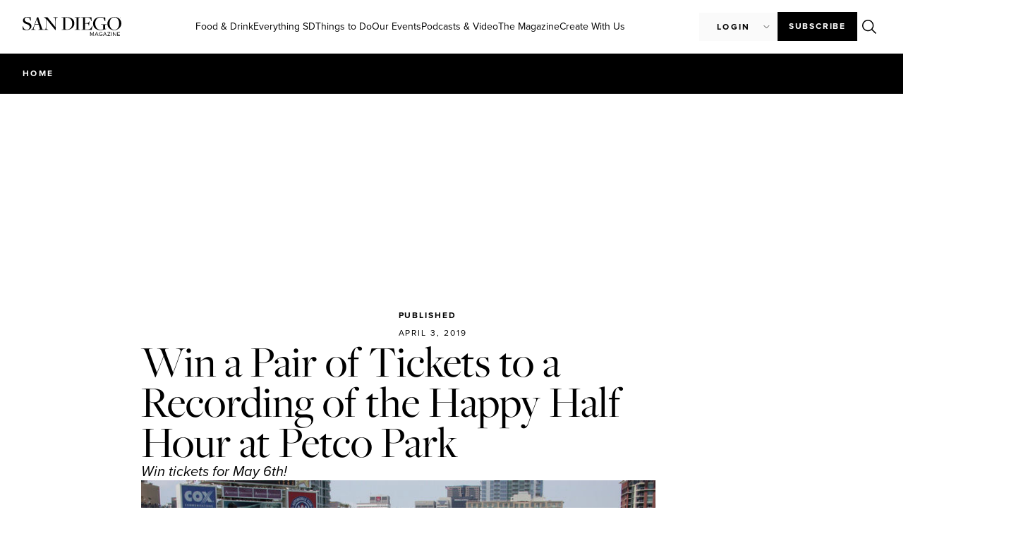

--- FILE ---
content_type: text/html; charset=utf-8
request_url: https://www.google.com/recaptcha/api2/anchor?ar=1&k=6Lce7i0sAAAAACByUe-PtgQQy3aotOuBIwxll47m&co=aHR0cHM6Ly9zYW5kaWVnb21hZ2F6aW5lLmNvbTo0NDM.&hl=en&v=9TiwnJFHeuIw_s0wSd3fiKfN&size=normal&anchor-ms=20000&execute-ms=30000&cb=pibgrxk01jvi
body_size: 48878
content:
<!DOCTYPE HTML><html dir="ltr" lang="en"><head><meta http-equiv="Content-Type" content="text/html; charset=UTF-8">
<meta http-equiv="X-UA-Compatible" content="IE=edge">
<title>reCAPTCHA</title>
<style type="text/css">
/* cyrillic-ext */
@font-face {
  font-family: 'Roboto';
  font-style: normal;
  font-weight: 400;
  font-stretch: 100%;
  src: url(//fonts.gstatic.com/s/roboto/v48/KFO7CnqEu92Fr1ME7kSn66aGLdTylUAMa3GUBHMdazTgWw.woff2) format('woff2');
  unicode-range: U+0460-052F, U+1C80-1C8A, U+20B4, U+2DE0-2DFF, U+A640-A69F, U+FE2E-FE2F;
}
/* cyrillic */
@font-face {
  font-family: 'Roboto';
  font-style: normal;
  font-weight: 400;
  font-stretch: 100%;
  src: url(//fonts.gstatic.com/s/roboto/v48/KFO7CnqEu92Fr1ME7kSn66aGLdTylUAMa3iUBHMdazTgWw.woff2) format('woff2');
  unicode-range: U+0301, U+0400-045F, U+0490-0491, U+04B0-04B1, U+2116;
}
/* greek-ext */
@font-face {
  font-family: 'Roboto';
  font-style: normal;
  font-weight: 400;
  font-stretch: 100%;
  src: url(//fonts.gstatic.com/s/roboto/v48/KFO7CnqEu92Fr1ME7kSn66aGLdTylUAMa3CUBHMdazTgWw.woff2) format('woff2');
  unicode-range: U+1F00-1FFF;
}
/* greek */
@font-face {
  font-family: 'Roboto';
  font-style: normal;
  font-weight: 400;
  font-stretch: 100%;
  src: url(//fonts.gstatic.com/s/roboto/v48/KFO7CnqEu92Fr1ME7kSn66aGLdTylUAMa3-UBHMdazTgWw.woff2) format('woff2');
  unicode-range: U+0370-0377, U+037A-037F, U+0384-038A, U+038C, U+038E-03A1, U+03A3-03FF;
}
/* math */
@font-face {
  font-family: 'Roboto';
  font-style: normal;
  font-weight: 400;
  font-stretch: 100%;
  src: url(//fonts.gstatic.com/s/roboto/v48/KFO7CnqEu92Fr1ME7kSn66aGLdTylUAMawCUBHMdazTgWw.woff2) format('woff2');
  unicode-range: U+0302-0303, U+0305, U+0307-0308, U+0310, U+0312, U+0315, U+031A, U+0326-0327, U+032C, U+032F-0330, U+0332-0333, U+0338, U+033A, U+0346, U+034D, U+0391-03A1, U+03A3-03A9, U+03B1-03C9, U+03D1, U+03D5-03D6, U+03F0-03F1, U+03F4-03F5, U+2016-2017, U+2034-2038, U+203C, U+2040, U+2043, U+2047, U+2050, U+2057, U+205F, U+2070-2071, U+2074-208E, U+2090-209C, U+20D0-20DC, U+20E1, U+20E5-20EF, U+2100-2112, U+2114-2115, U+2117-2121, U+2123-214F, U+2190, U+2192, U+2194-21AE, U+21B0-21E5, U+21F1-21F2, U+21F4-2211, U+2213-2214, U+2216-22FF, U+2308-230B, U+2310, U+2319, U+231C-2321, U+2336-237A, U+237C, U+2395, U+239B-23B7, U+23D0, U+23DC-23E1, U+2474-2475, U+25AF, U+25B3, U+25B7, U+25BD, U+25C1, U+25CA, U+25CC, U+25FB, U+266D-266F, U+27C0-27FF, U+2900-2AFF, U+2B0E-2B11, U+2B30-2B4C, U+2BFE, U+3030, U+FF5B, U+FF5D, U+1D400-1D7FF, U+1EE00-1EEFF;
}
/* symbols */
@font-face {
  font-family: 'Roboto';
  font-style: normal;
  font-weight: 400;
  font-stretch: 100%;
  src: url(//fonts.gstatic.com/s/roboto/v48/KFO7CnqEu92Fr1ME7kSn66aGLdTylUAMaxKUBHMdazTgWw.woff2) format('woff2');
  unicode-range: U+0001-000C, U+000E-001F, U+007F-009F, U+20DD-20E0, U+20E2-20E4, U+2150-218F, U+2190, U+2192, U+2194-2199, U+21AF, U+21E6-21F0, U+21F3, U+2218-2219, U+2299, U+22C4-22C6, U+2300-243F, U+2440-244A, U+2460-24FF, U+25A0-27BF, U+2800-28FF, U+2921-2922, U+2981, U+29BF, U+29EB, U+2B00-2BFF, U+4DC0-4DFF, U+FFF9-FFFB, U+10140-1018E, U+10190-1019C, U+101A0, U+101D0-101FD, U+102E0-102FB, U+10E60-10E7E, U+1D2C0-1D2D3, U+1D2E0-1D37F, U+1F000-1F0FF, U+1F100-1F1AD, U+1F1E6-1F1FF, U+1F30D-1F30F, U+1F315, U+1F31C, U+1F31E, U+1F320-1F32C, U+1F336, U+1F378, U+1F37D, U+1F382, U+1F393-1F39F, U+1F3A7-1F3A8, U+1F3AC-1F3AF, U+1F3C2, U+1F3C4-1F3C6, U+1F3CA-1F3CE, U+1F3D4-1F3E0, U+1F3ED, U+1F3F1-1F3F3, U+1F3F5-1F3F7, U+1F408, U+1F415, U+1F41F, U+1F426, U+1F43F, U+1F441-1F442, U+1F444, U+1F446-1F449, U+1F44C-1F44E, U+1F453, U+1F46A, U+1F47D, U+1F4A3, U+1F4B0, U+1F4B3, U+1F4B9, U+1F4BB, U+1F4BF, U+1F4C8-1F4CB, U+1F4D6, U+1F4DA, U+1F4DF, U+1F4E3-1F4E6, U+1F4EA-1F4ED, U+1F4F7, U+1F4F9-1F4FB, U+1F4FD-1F4FE, U+1F503, U+1F507-1F50B, U+1F50D, U+1F512-1F513, U+1F53E-1F54A, U+1F54F-1F5FA, U+1F610, U+1F650-1F67F, U+1F687, U+1F68D, U+1F691, U+1F694, U+1F698, U+1F6AD, U+1F6B2, U+1F6B9-1F6BA, U+1F6BC, U+1F6C6-1F6CF, U+1F6D3-1F6D7, U+1F6E0-1F6EA, U+1F6F0-1F6F3, U+1F6F7-1F6FC, U+1F700-1F7FF, U+1F800-1F80B, U+1F810-1F847, U+1F850-1F859, U+1F860-1F887, U+1F890-1F8AD, U+1F8B0-1F8BB, U+1F8C0-1F8C1, U+1F900-1F90B, U+1F93B, U+1F946, U+1F984, U+1F996, U+1F9E9, U+1FA00-1FA6F, U+1FA70-1FA7C, U+1FA80-1FA89, U+1FA8F-1FAC6, U+1FACE-1FADC, U+1FADF-1FAE9, U+1FAF0-1FAF8, U+1FB00-1FBFF;
}
/* vietnamese */
@font-face {
  font-family: 'Roboto';
  font-style: normal;
  font-weight: 400;
  font-stretch: 100%;
  src: url(//fonts.gstatic.com/s/roboto/v48/KFO7CnqEu92Fr1ME7kSn66aGLdTylUAMa3OUBHMdazTgWw.woff2) format('woff2');
  unicode-range: U+0102-0103, U+0110-0111, U+0128-0129, U+0168-0169, U+01A0-01A1, U+01AF-01B0, U+0300-0301, U+0303-0304, U+0308-0309, U+0323, U+0329, U+1EA0-1EF9, U+20AB;
}
/* latin-ext */
@font-face {
  font-family: 'Roboto';
  font-style: normal;
  font-weight: 400;
  font-stretch: 100%;
  src: url(//fonts.gstatic.com/s/roboto/v48/KFO7CnqEu92Fr1ME7kSn66aGLdTylUAMa3KUBHMdazTgWw.woff2) format('woff2');
  unicode-range: U+0100-02BA, U+02BD-02C5, U+02C7-02CC, U+02CE-02D7, U+02DD-02FF, U+0304, U+0308, U+0329, U+1D00-1DBF, U+1E00-1E9F, U+1EF2-1EFF, U+2020, U+20A0-20AB, U+20AD-20C0, U+2113, U+2C60-2C7F, U+A720-A7FF;
}
/* latin */
@font-face {
  font-family: 'Roboto';
  font-style: normal;
  font-weight: 400;
  font-stretch: 100%;
  src: url(//fonts.gstatic.com/s/roboto/v48/KFO7CnqEu92Fr1ME7kSn66aGLdTylUAMa3yUBHMdazQ.woff2) format('woff2');
  unicode-range: U+0000-00FF, U+0131, U+0152-0153, U+02BB-02BC, U+02C6, U+02DA, U+02DC, U+0304, U+0308, U+0329, U+2000-206F, U+20AC, U+2122, U+2191, U+2193, U+2212, U+2215, U+FEFF, U+FFFD;
}
/* cyrillic-ext */
@font-face {
  font-family: 'Roboto';
  font-style: normal;
  font-weight: 500;
  font-stretch: 100%;
  src: url(//fonts.gstatic.com/s/roboto/v48/KFO7CnqEu92Fr1ME7kSn66aGLdTylUAMa3GUBHMdazTgWw.woff2) format('woff2');
  unicode-range: U+0460-052F, U+1C80-1C8A, U+20B4, U+2DE0-2DFF, U+A640-A69F, U+FE2E-FE2F;
}
/* cyrillic */
@font-face {
  font-family: 'Roboto';
  font-style: normal;
  font-weight: 500;
  font-stretch: 100%;
  src: url(//fonts.gstatic.com/s/roboto/v48/KFO7CnqEu92Fr1ME7kSn66aGLdTylUAMa3iUBHMdazTgWw.woff2) format('woff2');
  unicode-range: U+0301, U+0400-045F, U+0490-0491, U+04B0-04B1, U+2116;
}
/* greek-ext */
@font-face {
  font-family: 'Roboto';
  font-style: normal;
  font-weight: 500;
  font-stretch: 100%;
  src: url(//fonts.gstatic.com/s/roboto/v48/KFO7CnqEu92Fr1ME7kSn66aGLdTylUAMa3CUBHMdazTgWw.woff2) format('woff2');
  unicode-range: U+1F00-1FFF;
}
/* greek */
@font-face {
  font-family: 'Roboto';
  font-style: normal;
  font-weight: 500;
  font-stretch: 100%;
  src: url(//fonts.gstatic.com/s/roboto/v48/KFO7CnqEu92Fr1ME7kSn66aGLdTylUAMa3-UBHMdazTgWw.woff2) format('woff2');
  unicode-range: U+0370-0377, U+037A-037F, U+0384-038A, U+038C, U+038E-03A1, U+03A3-03FF;
}
/* math */
@font-face {
  font-family: 'Roboto';
  font-style: normal;
  font-weight: 500;
  font-stretch: 100%;
  src: url(//fonts.gstatic.com/s/roboto/v48/KFO7CnqEu92Fr1ME7kSn66aGLdTylUAMawCUBHMdazTgWw.woff2) format('woff2');
  unicode-range: U+0302-0303, U+0305, U+0307-0308, U+0310, U+0312, U+0315, U+031A, U+0326-0327, U+032C, U+032F-0330, U+0332-0333, U+0338, U+033A, U+0346, U+034D, U+0391-03A1, U+03A3-03A9, U+03B1-03C9, U+03D1, U+03D5-03D6, U+03F0-03F1, U+03F4-03F5, U+2016-2017, U+2034-2038, U+203C, U+2040, U+2043, U+2047, U+2050, U+2057, U+205F, U+2070-2071, U+2074-208E, U+2090-209C, U+20D0-20DC, U+20E1, U+20E5-20EF, U+2100-2112, U+2114-2115, U+2117-2121, U+2123-214F, U+2190, U+2192, U+2194-21AE, U+21B0-21E5, U+21F1-21F2, U+21F4-2211, U+2213-2214, U+2216-22FF, U+2308-230B, U+2310, U+2319, U+231C-2321, U+2336-237A, U+237C, U+2395, U+239B-23B7, U+23D0, U+23DC-23E1, U+2474-2475, U+25AF, U+25B3, U+25B7, U+25BD, U+25C1, U+25CA, U+25CC, U+25FB, U+266D-266F, U+27C0-27FF, U+2900-2AFF, U+2B0E-2B11, U+2B30-2B4C, U+2BFE, U+3030, U+FF5B, U+FF5D, U+1D400-1D7FF, U+1EE00-1EEFF;
}
/* symbols */
@font-face {
  font-family: 'Roboto';
  font-style: normal;
  font-weight: 500;
  font-stretch: 100%;
  src: url(//fonts.gstatic.com/s/roboto/v48/KFO7CnqEu92Fr1ME7kSn66aGLdTylUAMaxKUBHMdazTgWw.woff2) format('woff2');
  unicode-range: U+0001-000C, U+000E-001F, U+007F-009F, U+20DD-20E0, U+20E2-20E4, U+2150-218F, U+2190, U+2192, U+2194-2199, U+21AF, U+21E6-21F0, U+21F3, U+2218-2219, U+2299, U+22C4-22C6, U+2300-243F, U+2440-244A, U+2460-24FF, U+25A0-27BF, U+2800-28FF, U+2921-2922, U+2981, U+29BF, U+29EB, U+2B00-2BFF, U+4DC0-4DFF, U+FFF9-FFFB, U+10140-1018E, U+10190-1019C, U+101A0, U+101D0-101FD, U+102E0-102FB, U+10E60-10E7E, U+1D2C0-1D2D3, U+1D2E0-1D37F, U+1F000-1F0FF, U+1F100-1F1AD, U+1F1E6-1F1FF, U+1F30D-1F30F, U+1F315, U+1F31C, U+1F31E, U+1F320-1F32C, U+1F336, U+1F378, U+1F37D, U+1F382, U+1F393-1F39F, U+1F3A7-1F3A8, U+1F3AC-1F3AF, U+1F3C2, U+1F3C4-1F3C6, U+1F3CA-1F3CE, U+1F3D4-1F3E0, U+1F3ED, U+1F3F1-1F3F3, U+1F3F5-1F3F7, U+1F408, U+1F415, U+1F41F, U+1F426, U+1F43F, U+1F441-1F442, U+1F444, U+1F446-1F449, U+1F44C-1F44E, U+1F453, U+1F46A, U+1F47D, U+1F4A3, U+1F4B0, U+1F4B3, U+1F4B9, U+1F4BB, U+1F4BF, U+1F4C8-1F4CB, U+1F4D6, U+1F4DA, U+1F4DF, U+1F4E3-1F4E6, U+1F4EA-1F4ED, U+1F4F7, U+1F4F9-1F4FB, U+1F4FD-1F4FE, U+1F503, U+1F507-1F50B, U+1F50D, U+1F512-1F513, U+1F53E-1F54A, U+1F54F-1F5FA, U+1F610, U+1F650-1F67F, U+1F687, U+1F68D, U+1F691, U+1F694, U+1F698, U+1F6AD, U+1F6B2, U+1F6B9-1F6BA, U+1F6BC, U+1F6C6-1F6CF, U+1F6D3-1F6D7, U+1F6E0-1F6EA, U+1F6F0-1F6F3, U+1F6F7-1F6FC, U+1F700-1F7FF, U+1F800-1F80B, U+1F810-1F847, U+1F850-1F859, U+1F860-1F887, U+1F890-1F8AD, U+1F8B0-1F8BB, U+1F8C0-1F8C1, U+1F900-1F90B, U+1F93B, U+1F946, U+1F984, U+1F996, U+1F9E9, U+1FA00-1FA6F, U+1FA70-1FA7C, U+1FA80-1FA89, U+1FA8F-1FAC6, U+1FACE-1FADC, U+1FADF-1FAE9, U+1FAF0-1FAF8, U+1FB00-1FBFF;
}
/* vietnamese */
@font-face {
  font-family: 'Roboto';
  font-style: normal;
  font-weight: 500;
  font-stretch: 100%;
  src: url(//fonts.gstatic.com/s/roboto/v48/KFO7CnqEu92Fr1ME7kSn66aGLdTylUAMa3OUBHMdazTgWw.woff2) format('woff2');
  unicode-range: U+0102-0103, U+0110-0111, U+0128-0129, U+0168-0169, U+01A0-01A1, U+01AF-01B0, U+0300-0301, U+0303-0304, U+0308-0309, U+0323, U+0329, U+1EA0-1EF9, U+20AB;
}
/* latin-ext */
@font-face {
  font-family: 'Roboto';
  font-style: normal;
  font-weight: 500;
  font-stretch: 100%;
  src: url(//fonts.gstatic.com/s/roboto/v48/KFO7CnqEu92Fr1ME7kSn66aGLdTylUAMa3KUBHMdazTgWw.woff2) format('woff2');
  unicode-range: U+0100-02BA, U+02BD-02C5, U+02C7-02CC, U+02CE-02D7, U+02DD-02FF, U+0304, U+0308, U+0329, U+1D00-1DBF, U+1E00-1E9F, U+1EF2-1EFF, U+2020, U+20A0-20AB, U+20AD-20C0, U+2113, U+2C60-2C7F, U+A720-A7FF;
}
/* latin */
@font-face {
  font-family: 'Roboto';
  font-style: normal;
  font-weight: 500;
  font-stretch: 100%;
  src: url(//fonts.gstatic.com/s/roboto/v48/KFO7CnqEu92Fr1ME7kSn66aGLdTylUAMa3yUBHMdazQ.woff2) format('woff2');
  unicode-range: U+0000-00FF, U+0131, U+0152-0153, U+02BB-02BC, U+02C6, U+02DA, U+02DC, U+0304, U+0308, U+0329, U+2000-206F, U+20AC, U+2122, U+2191, U+2193, U+2212, U+2215, U+FEFF, U+FFFD;
}
/* cyrillic-ext */
@font-face {
  font-family: 'Roboto';
  font-style: normal;
  font-weight: 900;
  font-stretch: 100%;
  src: url(//fonts.gstatic.com/s/roboto/v48/KFO7CnqEu92Fr1ME7kSn66aGLdTylUAMa3GUBHMdazTgWw.woff2) format('woff2');
  unicode-range: U+0460-052F, U+1C80-1C8A, U+20B4, U+2DE0-2DFF, U+A640-A69F, U+FE2E-FE2F;
}
/* cyrillic */
@font-face {
  font-family: 'Roboto';
  font-style: normal;
  font-weight: 900;
  font-stretch: 100%;
  src: url(//fonts.gstatic.com/s/roboto/v48/KFO7CnqEu92Fr1ME7kSn66aGLdTylUAMa3iUBHMdazTgWw.woff2) format('woff2');
  unicode-range: U+0301, U+0400-045F, U+0490-0491, U+04B0-04B1, U+2116;
}
/* greek-ext */
@font-face {
  font-family: 'Roboto';
  font-style: normal;
  font-weight: 900;
  font-stretch: 100%;
  src: url(//fonts.gstatic.com/s/roboto/v48/KFO7CnqEu92Fr1ME7kSn66aGLdTylUAMa3CUBHMdazTgWw.woff2) format('woff2');
  unicode-range: U+1F00-1FFF;
}
/* greek */
@font-face {
  font-family: 'Roboto';
  font-style: normal;
  font-weight: 900;
  font-stretch: 100%;
  src: url(//fonts.gstatic.com/s/roboto/v48/KFO7CnqEu92Fr1ME7kSn66aGLdTylUAMa3-UBHMdazTgWw.woff2) format('woff2');
  unicode-range: U+0370-0377, U+037A-037F, U+0384-038A, U+038C, U+038E-03A1, U+03A3-03FF;
}
/* math */
@font-face {
  font-family: 'Roboto';
  font-style: normal;
  font-weight: 900;
  font-stretch: 100%;
  src: url(//fonts.gstatic.com/s/roboto/v48/KFO7CnqEu92Fr1ME7kSn66aGLdTylUAMawCUBHMdazTgWw.woff2) format('woff2');
  unicode-range: U+0302-0303, U+0305, U+0307-0308, U+0310, U+0312, U+0315, U+031A, U+0326-0327, U+032C, U+032F-0330, U+0332-0333, U+0338, U+033A, U+0346, U+034D, U+0391-03A1, U+03A3-03A9, U+03B1-03C9, U+03D1, U+03D5-03D6, U+03F0-03F1, U+03F4-03F5, U+2016-2017, U+2034-2038, U+203C, U+2040, U+2043, U+2047, U+2050, U+2057, U+205F, U+2070-2071, U+2074-208E, U+2090-209C, U+20D0-20DC, U+20E1, U+20E5-20EF, U+2100-2112, U+2114-2115, U+2117-2121, U+2123-214F, U+2190, U+2192, U+2194-21AE, U+21B0-21E5, U+21F1-21F2, U+21F4-2211, U+2213-2214, U+2216-22FF, U+2308-230B, U+2310, U+2319, U+231C-2321, U+2336-237A, U+237C, U+2395, U+239B-23B7, U+23D0, U+23DC-23E1, U+2474-2475, U+25AF, U+25B3, U+25B7, U+25BD, U+25C1, U+25CA, U+25CC, U+25FB, U+266D-266F, U+27C0-27FF, U+2900-2AFF, U+2B0E-2B11, U+2B30-2B4C, U+2BFE, U+3030, U+FF5B, U+FF5D, U+1D400-1D7FF, U+1EE00-1EEFF;
}
/* symbols */
@font-face {
  font-family: 'Roboto';
  font-style: normal;
  font-weight: 900;
  font-stretch: 100%;
  src: url(//fonts.gstatic.com/s/roboto/v48/KFO7CnqEu92Fr1ME7kSn66aGLdTylUAMaxKUBHMdazTgWw.woff2) format('woff2');
  unicode-range: U+0001-000C, U+000E-001F, U+007F-009F, U+20DD-20E0, U+20E2-20E4, U+2150-218F, U+2190, U+2192, U+2194-2199, U+21AF, U+21E6-21F0, U+21F3, U+2218-2219, U+2299, U+22C4-22C6, U+2300-243F, U+2440-244A, U+2460-24FF, U+25A0-27BF, U+2800-28FF, U+2921-2922, U+2981, U+29BF, U+29EB, U+2B00-2BFF, U+4DC0-4DFF, U+FFF9-FFFB, U+10140-1018E, U+10190-1019C, U+101A0, U+101D0-101FD, U+102E0-102FB, U+10E60-10E7E, U+1D2C0-1D2D3, U+1D2E0-1D37F, U+1F000-1F0FF, U+1F100-1F1AD, U+1F1E6-1F1FF, U+1F30D-1F30F, U+1F315, U+1F31C, U+1F31E, U+1F320-1F32C, U+1F336, U+1F378, U+1F37D, U+1F382, U+1F393-1F39F, U+1F3A7-1F3A8, U+1F3AC-1F3AF, U+1F3C2, U+1F3C4-1F3C6, U+1F3CA-1F3CE, U+1F3D4-1F3E0, U+1F3ED, U+1F3F1-1F3F3, U+1F3F5-1F3F7, U+1F408, U+1F415, U+1F41F, U+1F426, U+1F43F, U+1F441-1F442, U+1F444, U+1F446-1F449, U+1F44C-1F44E, U+1F453, U+1F46A, U+1F47D, U+1F4A3, U+1F4B0, U+1F4B3, U+1F4B9, U+1F4BB, U+1F4BF, U+1F4C8-1F4CB, U+1F4D6, U+1F4DA, U+1F4DF, U+1F4E3-1F4E6, U+1F4EA-1F4ED, U+1F4F7, U+1F4F9-1F4FB, U+1F4FD-1F4FE, U+1F503, U+1F507-1F50B, U+1F50D, U+1F512-1F513, U+1F53E-1F54A, U+1F54F-1F5FA, U+1F610, U+1F650-1F67F, U+1F687, U+1F68D, U+1F691, U+1F694, U+1F698, U+1F6AD, U+1F6B2, U+1F6B9-1F6BA, U+1F6BC, U+1F6C6-1F6CF, U+1F6D3-1F6D7, U+1F6E0-1F6EA, U+1F6F0-1F6F3, U+1F6F7-1F6FC, U+1F700-1F7FF, U+1F800-1F80B, U+1F810-1F847, U+1F850-1F859, U+1F860-1F887, U+1F890-1F8AD, U+1F8B0-1F8BB, U+1F8C0-1F8C1, U+1F900-1F90B, U+1F93B, U+1F946, U+1F984, U+1F996, U+1F9E9, U+1FA00-1FA6F, U+1FA70-1FA7C, U+1FA80-1FA89, U+1FA8F-1FAC6, U+1FACE-1FADC, U+1FADF-1FAE9, U+1FAF0-1FAF8, U+1FB00-1FBFF;
}
/* vietnamese */
@font-face {
  font-family: 'Roboto';
  font-style: normal;
  font-weight: 900;
  font-stretch: 100%;
  src: url(//fonts.gstatic.com/s/roboto/v48/KFO7CnqEu92Fr1ME7kSn66aGLdTylUAMa3OUBHMdazTgWw.woff2) format('woff2');
  unicode-range: U+0102-0103, U+0110-0111, U+0128-0129, U+0168-0169, U+01A0-01A1, U+01AF-01B0, U+0300-0301, U+0303-0304, U+0308-0309, U+0323, U+0329, U+1EA0-1EF9, U+20AB;
}
/* latin-ext */
@font-face {
  font-family: 'Roboto';
  font-style: normal;
  font-weight: 900;
  font-stretch: 100%;
  src: url(//fonts.gstatic.com/s/roboto/v48/KFO7CnqEu92Fr1ME7kSn66aGLdTylUAMa3KUBHMdazTgWw.woff2) format('woff2');
  unicode-range: U+0100-02BA, U+02BD-02C5, U+02C7-02CC, U+02CE-02D7, U+02DD-02FF, U+0304, U+0308, U+0329, U+1D00-1DBF, U+1E00-1E9F, U+1EF2-1EFF, U+2020, U+20A0-20AB, U+20AD-20C0, U+2113, U+2C60-2C7F, U+A720-A7FF;
}
/* latin */
@font-face {
  font-family: 'Roboto';
  font-style: normal;
  font-weight: 900;
  font-stretch: 100%;
  src: url(//fonts.gstatic.com/s/roboto/v48/KFO7CnqEu92Fr1ME7kSn66aGLdTylUAMa3yUBHMdazQ.woff2) format('woff2');
  unicode-range: U+0000-00FF, U+0131, U+0152-0153, U+02BB-02BC, U+02C6, U+02DA, U+02DC, U+0304, U+0308, U+0329, U+2000-206F, U+20AC, U+2122, U+2191, U+2193, U+2212, U+2215, U+FEFF, U+FFFD;
}

</style>
<link rel="stylesheet" type="text/css" href="https://www.gstatic.com/recaptcha/releases/9TiwnJFHeuIw_s0wSd3fiKfN/styles__ltr.css">
<script nonce="DX3teXmIefDBgIvScfe8Pw" type="text/javascript">window['__recaptcha_api'] = 'https://www.google.com/recaptcha/api2/';</script>
<script type="text/javascript" src="https://www.gstatic.com/recaptcha/releases/9TiwnJFHeuIw_s0wSd3fiKfN/recaptcha__en.js" nonce="DX3teXmIefDBgIvScfe8Pw">
      
    </script></head>
<body><div id="rc-anchor-alert" class="rc-anchor-alert"></div>
<input type="hidden" id="recaptcha-token" value="[base64]">
<script type="text/javascript" nonce="DX3teXmIefDBgIvScfe8Pw">
      recaptcha.anchor.Main.init("[\x22ainput\x22,[\x22bgdata\x22,\x22\x22,\[base64]/[base64]/[base64]/[base64]/cjw8ejpyPj4+eil9Y2F0Y2gobCl7dGhyb3cgbDt9fSxIPWZ1bmN0aW9uKHcsdCx6KXtpZih3PT0xOTR8fHc9PTIwOCl0LnZbd10/dC52W3ddLmNvbmNhdCh6KTp0LnZbd109b2Yoeix0KTtlbHNle2lmKHQuYkImJnchPTMxNylyZXR1cm47dz09NjZ8fHc9PTEyMnx8dz09NDcwfHx3PT00NHx8dz09NDE2fHx3PT0zOTd8fHc9PTQyMXx8dz09Njh8fHc9PTcwfHx3PT0xODQ/[base64]/[base64]/[base64]/bmV3IGRbVl0oSlswXSk6cD09Mj9uZXcgZFtWXShKWzBdLEpbMV0pOnA9PTM/bmV3IGRbVl0oSlswXSxKWzFdLEpbMl0pOnA9PTQ/[base64]/[base64]/[base64]/[base64]\x22,\[base64]\x22,\[base64]/CvcKea1wow5fCisK4wrZxJcO3wqJ1YjTCrH48w4nCkMOpw5TDvFkKSQ/CgEN7wqkDEcOCwoHCgxjDkMOMw6E5wqoMw69Kw5IewrvDs8O9w6XCrsO5F8K+w4dCw5nCpi4lW8OjDsKEw5bDtMKtwqHDjMKVaMK9w6DCvydswpd/wptieA/DvVDDoAVsRRkWw5t8A8OnPcKIw51WAsKqMcOLaj05w67CocK7w4nDkEPDrgHDin5gw5ROwpZ5wqDCkSRJwqfChh8LPcKFwrNPwq/CtcKTw40YwpIsG8KWQETDvn5JMcKiFiMqwr/Ci8O/bcO1IWIhw49yeMKcFMKIw7Rlw4bCqMOGXSYew7c2woLCmBDCl8OKdsO5FQjDl8Olwopbw6UCw6HDqV7DnkRTw7IHJh/DgScAE8O8wqrDsXY1w63CnsO+QFwiw6PCicOgw4vDicOuTBJuwqsXwojCkBYhQDbDjQPCtMOxwqjCrBZoI8KdCcO2wqzDk3vCvmbCucKiGVYbw71cP3PDi8OoRMO9w7/DkWbCpsKow5AiX1Fsw7jCncO2wpcHw4XDsUDDhjfDl0wNw7bDocKkw7vDlMKSw5/[base64]/[base64]/CgcOvwpTCs8ODwpzDiMKIwobDiwQqwqfCg2nCtMKDwrIbBRzDhsOswoDCjcKdwpB9wpTDpU8ge13DhijCuks6QlbDmgg5wpLCnQ4CNcO0AmF4QMKtwqzDpMOjw5TDpW8/ccKMCcKFNcObw4IXC8K1KMKCwo7Di2/CuMOUwq92wqDCoBlEEX3DjcOnwrFMLlE/w7ZUw5seYcKUw7fCtGI8w5IhI13DtsKDw7huw7XDpMK1e8OwWyJMBSR9fMKFwp7CqMKEagBOw4ozw7XDqMOKw78jw6zDhiM7w4DCkmfCjEjCgcKUwpE8wonCv8O5wp0tw6nDv8Kew77Ds8OlTcOmclfCqUhvwp7CrcKowrlUw6/DrMONw4QLJCDDv8Oww5siwqh9wqvCsQtswrsywp7Du2tfwrpcG3HClsKQw7UaEiwOw7fCvMO9IGZhBMKyw70hw6BpXStZSMOhwqc3DUZ6aXUKwpVidsOqw5l/woEZw5zCpsOew6hPHsK8ZmDDk8KTw7nCkMKjw7pGF8ORccOIw5jCvjp1I8Kkw6jDqMKOwqcAw5HDqA9PI8KDW3FSDsOPw7hMGsOsAMKPH17Cgy5pZsKoCSPDisOHVB/CusOHwqbChsKCNcKDwpTDiWXDh8O2wqDDgWDDqVzDisKHEMKdwp1iQxF1w5dONwBHwonCscOWwoHDsMKdwp7DmsKCwq5RZsKmw5rCicOmw6sGfSzDvlo0CEEZw4oxw79Uwq/Cq0/DpFkDVCzDpsOCd3nCiC/[base64]/w4LCj8KGwoFRCsOcTcKPwr0IwpvCgsKoSGnDlMKFw5TDm3M5wq0XacKkwppEeU3DrMK/NGRrw6bCsVZEwrTDkGvCuzzDoCfCmiZewqDDo8KvwrHCusOwwrQGe8OCXsOCZ8KRHWfCvsKZAgBfwqbDsEhBwpgxDykmPmQ3w5DCo8OswoPDl8KxwoV/w504QzEdwpdOTT/[base64]/w4rDs8Ogw7LCjcKWw5Iew7xmwp3CqsKtQXvDiMKgIxNCw7MLXggfw7XCnEvChGzClMKgw5EJGXDCjws1w7LCug3DpMKpbsKDZ8KOYj/[base64]/DlcOmwpLDnsOFW2kGwqgkUwRNWsK7Jw3Cs8OAf8KSYcKuw7jDtUzDhAU8woQkw6FDwrrDl1FCEMKNwrHDiFQbw7laH8K/wpPCpMO7w4hINcKgJiJ1wr7Dq8K7cMK4fsKmN8Kqwo8XwrjDlXQMw51zEjAhw4nDucOVwqPCmHR/O8Ocw7DDncK4Y8ODP8KfWDYXw6BFw4TCoMKOw4vCgMOaBsOawrZ1wqwvRcObwpDDlk5/XMKDQsOkwoo9EnrDug7DvmnDqhPCs8Kjw6kkwrfCt8OEw6hJPD/CuyjDlRVpwpAlfn7CnnrClsKXw6VgDnQVw63CisO0w5/CgMK+TSEKwp9Ww5wAL2JdT8KsCz3Dt8OAw5nCgcKuwqTDi8OjwozCsxPCusOMT3HCqDJMRU9Pw7HDmsOBA8KFBsK3dWDDqcK/[base64]/CjsObw5USA8OPZ8K1w70yT8OzLMK4w7MGwox1wrTDmcK7wrzCqxTCqsKyw4NRecKsAMKgOsKYFnfChsO/[base64]/[base64]/bWE7w4vDr8OrNADCkcKAHkHCuMKTEwDDhyLDgn/Dqy7CvcKkw40Gw4XCk0ZJfW/DgMO4LMO8w61sexzDlsKqNGQWw548ejZePxoDw7HCpMK/wpEiwobDhsOYPcKZX8KFcw/CjMKUOsOBRMOXw7ZQBT3Cs8K1BMORJcK2wrVUGhxQwo7DmEoGPsOUwonDtsKLwotxw6/Dg25uGB58L8KlfcOGw5gTwqldScKeSXtWwqnCnHfDqFfCuMKcw4XClsKmwrYcw4B9E8Kkw5fCssK7ck/[base64]/DnMO2w7d7w6jCp0ZVQnTCqMOMwoTDky7DusKKwr0nDMObCMOSaMKHw4Jjw5jDhEnCrlrCsl3DswLDmT/CvMO/[base64]/Cv8K6w7d+w5hvwonDl8OVw6zCkyPChk7ChsO2QBrCucKrMcOFwozCklbDq8KGw6xfX8KSw7ILJ8KZb8K5wqJLLcKSw4fDjcO0RhjCsHDDs3Y8wqkoc2R4JiTDkyDCjsKtWnwSwotOw4lXwq/DgMKiw5koLcKqw5hxwrI1wqfCnyrCuGvCiMK3wqbCrWvCr8KZwpjCuQHDhcOPEsKlbCLCh2TDlUHDrMOnAmFowrLDmsOfw65ndgNHwoPDsybDqMKJYmTCocObw63Ci8K6wp7CqMKewp4wwovCrBTCmA7CrhrDiMO9FC7DqsO+WMOKCsKjJRNww4zCo0nDtSU0w6/CqsOTwrBKPMKKGwt7KsK+w7kcwr/CvsO1McKJWTpnwqfDqUXDjFYqADvDlsKCwrJ7w5p0wpvCgmvCq8ONP8OJwrwECcOkW8Kcw7DDpk0mO8OdE0nCpQ/DiQcNTMOxw7TDsTxxWMKUw7xIOMO+Gw/[base64]/[base64]/DlS4fFF1uFsO1wrHDuhYBw7ZCQsK1wrxqXMK8w6zDvGdNwp4XwodVwrsLwpnChF7CssKRIBrChWrCqMKCNHXDv8KpYBDDucOkYVxVw6LCkH/[base64]/U8Klw5PCiwEuwpFqwqLDnCAjw58pw4XDnMOuYMKlw7zCtxhuwrQWPGsCw7vDl8K2w6LDmsKEUlfDu37CnMKBfBhoPGTDqsKDIcOdDghpOCEvFn3DocO2GHssNVRvwr3DvSLDvsOXw4tDw6TCnVk6wqsJwqt8RCzDoMOhC8OtwrrClsKZV8OrUMOsbCxmOx4/[base64]/DtsO1wohqwoAkwpAzQA3CvRDCtgpeOMOePW/DhsKsA8KGQ2rCusOhHsOBdkXDrsO+UV3DsB3DlsOaDMKuFCvDmcKERlIIbF15X8KMGS0NwqBwVMKgw6xjw7LCnGIxwqDCicKSw7TCtsKUGcKqdicaGic3UQPCu8OvNWl9IMKdTnrCgMKSw5TDqEsPw4/DicOpWgUDwqlaEcKIZ8KHanfCm8KGwo4bE0vDocO6MsKyw70ZwpLDvDnCqwTDmilJw6NZwoTDvMO1wow4BVvDsMO6wq3DlhNvw6TDi8KdJcK4w5/DqDzDg8OlwozCj8K6wrvDkMO4wrTCk3TCjMOww7xoaTxMw6TCvsOLw6jCiC45JmzCmVNqeMKSK8OPw73DkMKWwo1bwpNNCMO/[base64]/Q8OjwpLDsRnDgMOzw4nDlWzCicKUwrwaOlPCvMKUC8KxckZ9w71twpbChsKmw5bCrMK6w61sD8OAw7UxKsO+LwM4W2rDs2vCjD3DqcKHwrzCpMK+wo7CkDFrGsOIbFLDgcKrw6R3HyzDpUjDpEHDksKXwovDtsOdw6pnOGvCgjDCqWx+EcK7wo/DtCvCukDClHl3MsOQwq5qCz4XPcKYw4YNw7vCpsOkwoYtw7zDgXodw7/CmE/CpsKRwrYLRh7CmXDDl2DDp0nDlcOkw4YMwojCjmUmPcOhRljDlTsoNTzCnxXDt8ORw6HDoMOvwp3DmynCmEE4RcOnwoDCo8KvZcKGw5Nqwo/CocK1wolWwrE6w4pLJsORw6FWMMOzwq8Vw5peZcKzw583w4PDkXBmwoPDpcKLSnTCrCNzOxrCrsOTY8OLw6XCnsOIwpZMEn/[base64]/w7HCpzPDn8K/wrlrwpZCw7NGwqckGRfClMKmw58OO8Kwb8OuwqlhXg1aHzY6UMKuw5M9w5vDmWoMwpfDnUcDRsOjfsOxdMOcI8Kow4oMSsOZw74Dw5zCvGBvw7MTSMK0w5dqPR0HwrkVdTPDumRnw4NaN8OQwq3DtcK5HHYHwqBdCWHChRTDrMKBw4MvwqNSw7/[base64]/CkMO+YA/[base64]/[base64]/Dl8OTwonDhlUhwpEGw4HDg33CilfDogXCmHLDnMOEw4/Ds8OrQXJ7wrkHwrHDo1XDkcK/[base64]/DmsKeUMKswpDCsxMdwq1swr7Do8KzUsOcwpzCpRrCnyEHw7fDhhZtwqbDm8KpwqDDl8K6W8O+woLCr2LClmDCh0JBw5jDoVzCs8KxIFAebsObw4bDhAxtIwPDucO7CcKWwoPDhi7CusONPcOARUgVRcO/[base64]/Ci2rCmMOgwp/Di8KETijCninCpSdzYm7CvkDCvDTCosKsPUvDucKmw4bCo355w6kPw7HCgD7DgMKNEMOOw7zDvcO4woXCmAVtw4rDmwFWw7TCoMOEwobCtF1iwqfCrUvDvsOoacKmw4LCpUcaw7tLXl/DhMKYwppbw6Q9WXAhw6XDmkciwo5Aw4/[base64]/DqD/CuMOgwqZnXcKQW2ZXf8KsC8KcHRF+JQDClgzDqcOIw4HCly1MwqotSn8Nw4MYwqhPwr/ChHrCjA1Gw54lSG/Cn8K3w7vCtMOUDX5HSMKuGnsEwodNaMKSfMO4f8Kkw61Kw4jDjMKgwotnw70xYsKAw5DDqlnDqks6w5nCisK7CMKNwqkzUmnCpULDr8KJD8KtLsKHFlzCpEIhOcKbw4/CgsOwwqhjw7rCl8KoBMOpYWprDMO9STJRGWbCn8KPwoczw6XDt1/CqsKSR8O3w70QeMOow4PDlcK7bhHDunvCt8KEUcOGw6/CrCfCrHETBMKQdMKOw4bDgS3DusOHwofCrsKTwrwJHSPCpcOHHnQVZ8K4wrUiw7g5wo/[base64]/DiM/[base64]/wp4owrbCogTDocOnw4Vzw7Qyw5VZeSzDlMOtwoBCBER2wrbClBvCiMOJFcOtQ8Ofwp3CqxB/ABZpaz/CrVnDngPCtknDvFo4bwpjYcKEAGLChkjCoVbDk8K2w7HDkcO5DcKFwrAJPcOAFMOAwpDChX3CrBhaMMKswqobOldkbkQWFcOrQlrDqcO0w78TwoJOwqZvHy/Dn37CoMK6w5nCu2dNw4nCjFgmw7PCihLClD4OOSfDicKBw4jCtsK2wo5/[base64]/DisKXCBYQcXUCWzAlACvDuMO7GmZkw6/Dg8ONwozDo8OPw4l5w4DCmsO3w4rDsMOpFGxZw4BzQsOhw5bDigLDgMKgw7Eiwqx2GcOXC8K9N0/Cp8KHwrXDhmcNNzoQw4sWaMKXw7PDu8OwYmVqw7h/IsOfL07DocKCw4VsHcOga1zDjcKKWsKRAFcvYcKDEjEzXRY/wqzDkcOZc8O7wqZdTCrCj0vCvcK/YC4Qw5o4KMKqb0vCtMKVRzccw5DDj8KZfUt4ZcKdwqR6D1NEO8K2RnrCh1HCjyx4BhvCvR0JwplAwrI3MTw/U1XDkMOSwqNTZcK9fFlQCMK5JHlFw7xWwqrDqEcCQkbDl1rDocKMPMKvwpnDsHt0b8OEwql6S8KuDw7DoHANHmhSKkPCpsKfw6rDv8KiwrbCusOJQcOeYBdGw7bCrDMUwrw+WcOjdnPCgcKTwrTChMOGwpHDl8ONKMKNDsO3w5vCqwTCosKbwqgMakwwwo/DgMOEasOuOMKIPsKUwrU8ThkxaztvQmzDhwnDvnXCqcObwrDClEnDl8OqQMKHW8OgLDonwpkRAnNewok6wp/CpsOUwr5TZnLDuMOtwpXCvUnDi8OFwqJDSMKmwplyJcO4ZiPCiQhDwqFdbEHDpALClB/ClsOdL8KZBVzDicONwpTDqGN2w4XCq8OYwrzCpMOXScKoO3VoFcKpw4BbHnLCmQTCiEHDq8K3VFUawq0VJzFJQ8K9wrbCscO8SRTCnzFyZyMEGkDDm04RKTvDtHXDtRp/Q3fCtcOfwoLDv8KGwp3CklMlwrPCvsKkwroYJcOYYcOYw5Q3w4JWw7HDiMOyw7t9Wn4xdMKrDn0Lw6x3w4FZJB0PNxDCvFrCncKlwoQyEB0ZwrXCqsOmw7R1w5/[base64]/DscOdwofDmyx+wr52w5jCtVbCq8OcWcKdwo3DncKMeMOBSGcfIsObwqvDiirDpsOCbsKMw7plwqsSwqLDusOBw6LDhCvCmMO4acKvwpvDncOTM8KTw7wAw5o6w5RaPsOzwohHwpgYTgvCtVjCq8OAVcOUw6vDrQrClghCfVjDisOIw4/CuMO3w5nCncOawoXDlzfCqBYlwpQVw6TCrsKpwrnDkcKJwozCkSHCo8OaLQs6dw1fw7nDmmnDjsKvLMOzBMOmwoDCl8OZDsK4w63CnErDiMOwN8O2IT/Do10CwosowoE7Z8OVwqXDvTALwpRdNS5zwofCunXDiMKLdMOOw73DrwZ7Tz/DpWRPcGbDmVtgw5I5dcONwo8tYsKQwrg+wp0HRsKVL8KqwqLDuMKjw5AnOXXDqH3Di2s/dUc8woQ+wpLCtsKHw5gzbsOew6/CqwXCnRXDkVvCgcKdw51uw5rDqsKFd8O5RcK8wpwcw70aGBTDlsO5wpPClMKlDXjDq8KIwprDqyszw5cBw5MAw65TE1xVw5jDicKtWCBuw61+WQ0PD8KjaMOVwqk2U0fCu8O/PlDDpGMkA8OkOXDCtcOAXcKoSgE5cGrDncOkR1BuwqnDoCTCssK6flrDucOYFjRCwpAAwo0Xw5gyw7FRdsOyE0nDr8KJGcOpdklvwrPCiA/CmsKzwoxqw5YjIcKsw7Z+wqNgwrjDpsK1wqcwDCB1wqzDgcOgW8ORYVHCuRdgw6HCm8KiwrFAFQBYwobDv8OsVAICwo7Dp8KjAMO5w6XDiCNxekHCpsOyccKww67DvSbCksOzwpnClMONQFd/b8KEwrApwpvCg8KNwqHCowXDoMKAwpgKXsOywod5GMK/wrN6PMKvAMKFw4d+LcOuOsODwojDo2g+w7BYwqsEwoA4MMOSw79Iw6Ykw4tGwoTCvcOUwpNDFX/[base64]/[base64]/[base64]/CsMK9w7jDu8KFTsOYwrtywqHDk8OKwptow7fCpsKxYcOFw4sUQcO9fgQmw7rClsK+wpJ8ISbDlETCsnFFJTtTwpDCiMOiwoXCgcOsVsKPwobDqU8hasKxwotiwo7CosKLPg3ChsKvw7LCiQU9w7PDgGlqwoJ/DcO2w6AFJsKdUsOQAsOcOsOWw6PDoR/Dt8OPa3c2HlTDs8OeYsKMF3cdSxwAw658wrE/bMKTwpxhZS4gN8OsZsKLw5HDgg3DjcOKw7/ClFjCphXDisOMMcOww5kQasKuecOpYkvDmsKTw4LDpWcGwoHDsMKlAhnDl8Kyw5XDgjfDsMO3VlVrw5wYNcO1wpUcw7fDvzrDiBEgfMO9wq4+OMKhSxDCrhZvw6nCo8OhBcKzwrHClnrDpMOqBhrDmz7DvcOXCsOZQMONwr/DpcOjC8KzwqzCocKBwpzChV/DjcO0DFN/[base64]/w5ABYGrCp1PChSvCksORBRxOGArDqzcMwrB9UwzCpsOmPTg5asOvw7ZxwqjCpQXDrcOaw5t9w4HCk8Oow5BmUsKFwqZ+wrfDscOeYRTCsRXDk8OvwpNHaA3DgcOBYAjDh8OtS8KDbglibsK8wq7DqsKtKkPDi8OJwowPRkbCssOSLDHCqcK4VR/DpMK0wo50wrzDmUzDjXd+w7UiHMO9woVCwrZGLMO6cW4wd2sQDMOWRE5HasOyw6EUUCPDthDCtxcvDi0GwrTCjsO7RsOAw7o9Q8OlwqVxbjPClUjCmzt7wp5Ww5XChDTChMKxw5LDuADCl0TCrgY+I8OjUcOiwog5ak7DvcKgbsK/[base64]/DgV3ChyPCisOYc8O2w4jDkhwAw4bDlMKNZcKqSMO/[base64]/VTXDiB/ChMK3LVpBUTdXO0TCjgxqYFcpwoTCr8KLA8ONDyUTwr/[base64]/c8KtRHJjw7IXBDcFwoZmwoLCo8OAwrbDiMKEeQJww7/[base64]/CucKWwrbDu8KhwrNuwqF2w77CscKaw55oZhzCgXnDszNXTXfCpsKgeMKvSBFdw7DCnVA4BHfCoMK6wr1FRMOJRldaA3gTwqtiwqHDvsODw6rDpAVXw4bCgcOkw7/[base64]/[base64]/[base64]/wrssHcOQesOLw7jCuSHDt8O6w7zCuFLDgmtQWcOJGsK3XcKUwosKwoXDoXQDGsOsw6/CnHsYBMOAw5fDrcO/NMK9w47ChcOKw7NNOShOwolULMKzw6TDrzwBwrTDiGjCvBzDp8K/[base64]/wprDjGLDpcOkw6EOw5PDksKZZDHDpsKyw7PDiD8EM2rCjMK9w6ZIA29sUcOOw5DCvsO8FVg/wo7DrMO/[base64]/wo5qdCREQybCjwMkwpbDpcOBw4E1EQXDk0w/wrAUw4LDrg5pQMKVZDR8woZbM8Ovw7Igw43Cj34EwpXDjcOYHj/DqhnDnmxiwpMlHcOZw5w7wrvDosORw5bCimcbS8OBDsO4KTLDgRXDuMObw79WHMOxwrRtV8O6woRMwph+fsKbXD/[base64]/[base64]/CqnQew4XDgFzCvsKRE8Ksw5I2wpc1Wz4cZxgkw5jCq0sSwrjCuCDDiS1AaDfDmcOCbEfCmMOHecOgwrgzw53ChlJowp4fwqwFw5TCgMOiWGnCocKgw7fDvxXDkMOQw5vDlMO0BMKOw6HDigw3OsOMw7ZWMF0iwo/DrTrDoAYnCHnCiRPDok9wKMOfLzxhwog3wqkOwrfDhSPCiQTCmcKGO21gZcKpUifDr2gvIVIqw57DjcOvLTR/VsKjWsKfw5w4w7HDpcO3w6BQEDMQPXpfG8OGScK2QMOZKQfDikbDql7CslALFhAtwpN9BXbDjHoVI8KxwqhWY8Kww7xgwo1Gw6HDiMKRwrrDgxfDs23ClGlFwqhIw6bDqMO2w6TCrCIqwqLDvH7CtcKtw4YEw4XCt2TCtBZ0U205Bg/Cj8KFwphMwrvDslXDpcOewqYpw4/[base64]/ClMOqw5YhZMOJw4prV8Ovw4p+w5YnGAXDvcORCMOHfcO9wpvDq8KIw6VwfyMnw6zDpFcZRmHCvcOFED1JwqzDq8KQwq0nS8OHdkFlBMKALsKiwrjDnsK5HMOXwprDi8KOccKVP8OtRTZgw6sQem80a8O3DF1acQTCisKZw7s3dGhsD8Kiw5/Chy4ALgYCBsKpw5TCmMOVwq/Dl8KiAMKhw5fDg8ORfkDCqsOnwrvCs8KYwoZ/fcOmwqbDnV/DjxvDh8ORw7fDoGbDmXkzHGQlw64fJMORJMKewpwJw6cuwofDksOxw4oWw4LDi2kEw61LYsKpJjXDl3lBw6dYwrFUcgLCoigrwrVAYsOJw5YPEMODw7w/w79MMcKbBEoLLMK6GcKocRwSw6xzRSrDnMOdJcKCw6bCsyjDnT7CrcKAw7LCm0VMe8K7w4XCusO+MMKWwpMiw5zDrsO1TMOPX8KVw43CiMKuAmhCwq4cKMO+R8OOwqzCh8KNPjUqFsKgMMKvw6FXwrjCv8OMPMO/KcOFLGTCjcK9wrJfMcKOGyE+TsOkw5wLwrNMM8K+HcKLw54AwosYw6HCj8OodXbCkcOxwr8JdB/[base64]/BRgOwo3DhCTDjVTDr8OAwqg6w7rDhBbDqsOSFifDs10MwqXCgmI4anfDhVFSw4TCpAAZwpHCt8OZw7PDkTnDvxrCpXJyZjoSworCjmcnw53ChMObwozCq297wqVaSSnCiRV6wpXDj8KyBh/CmcOOWC3CjkXCq8Ktwr7CrsK2wq/[base64]/w74zPmHCm8Kkb8OSOMONOcOpbk3CrQPDtRvDuDASPEoQf3kFw7sEw5jCjxPDg8K3cmoNPz3Du8KIw7xww7t6VhjCgMOZwp/DkcOyw4XCnjfDssOOwrB6woDCvcO1w4VWMXnDpsK0T8OBJMKoQcK9CMK/dcKcURZRZUbChUfCgMKyfWXCv8KFw6XCm8Orw5jCvh7CsQERw6bChngyeyrDsmAyw73ClFvDlhwCQwbDlzd9OMOnw5UxeQnCuMKldMKhwpTCj8KJw6zCuMOZwodCwrRLwr/[base64]/CgcOGwqU8w7TCkMK0O8OUw4dPwpPCo0RTw4nDpn/CkEtRw5hiw4VhZcK+dMOyYsKUwplEw6PCpFZWwp/DhSdPw48Hw5IaJMO+woYrZsKEM8OJwqBfJMK+B3HCjS7DkcKGw54VJMOnwp7Dp33DusKTWcOhPMKdwo4hEjF9wqdwwr7CgcONwqNlw7BaGGgmJT7CoMKBZsKFw7/DrMKawqJPw75YV8KmFVPDocKLwprCocKdwrdEcMK0YRvCqMKnwrHDrX5SBcK+FXfDqnTDoMKvFk8zwoVLTMOSw4rCnV8pUmlvwo3CuDPDvcKxw5vCgSPCl8OoABXDkCc9w5tUwq/[base64]/WMOfwq7Cn0/[base64]/Cp8OVPBnClsK9UHnDjsORGsKlWMKcIcOawpLDtDXDvMOJw5cVCMKFb8OeBmEXecOhw7/Cm8K/w787wonDnBHCo8OtPgTDjsK8fH1iwrHDtsKfwrg4wqTCmTzCrMOSw7xawrnCi8KmPcKzw5IiPGIwC3/DrsKrGcKQwp7DpnjDj8Kkw7vCp8K1wpTDuyooCjrCkgTCkmMcCiZqwoAPcsK8OVlow53CjlPDhFPCgcKnKsKbwpAcY8O+wqPCvk7DpQsawq3CicOic1EOw4/CtU10JMKaLlnCnMOxLcO9w5gew5Iww50qw4fDqD3Co8Ohw689w5vCssKXw4xYVS/CgyjCj8Osw7Npw4fCiEnCgcOzwqXCmzkCdMOLwpJIw7MJw4B1T0XDnV9ocX/CmsO6wrnCgE0ewr4ew74owqjCssOXRMKPGl/[base64]/wqfCq8Kow7t3Z0dQVsKEVy8ewo5YdcKJfSnCtsO2woZvwrDDm8KybcKmwpnDtGnCkkYWwpfDpsOYwpjDtmjDvsKgwqzCs8OGVMKyHsKIMsOcwrXDuMKKPMKvwq/[base64]/[base64]/[base64]/wrzCnQzDicOTEA5PAMOSwrBNU1QRw5MbPE0DTMOrBsOwwoPCh8OrBAkLPjcvHcKyw4RMwoR8LjnCvx42wpfDjWkbw7wCw6DCnmI3eHrDmsOow4NeEcOTwpnDiFXDjcO5wq/DgsOLSMOhw4rCjWgtwr1yXcK9w4bDvMONH0xcw4fDg2LDg8OzG07DicOlwqnDksOLwqrDgSjCm8Kiw4XDhU4ZH1YuZSFjKsOzPw00bwc7ABLCoi/DokhtwpnDkRNnYsOaw7BCwpzClzjCnlLDq8KYw6o4O0JzF8KJUEHCmMOYAxnDrcOmw5FWwrsTFcOswpBEQ8OoZApGRcKMwrXDlTdrw63ChUrDkDbDqS7DmcK4w5Rrw4/CnAXDvSJhw6giwqDDu8Ogwq4WZ1fDk8ObbjVpEiFNwqwyIHTCosOBYcKfAnlvwq1jwqNOZsKTbcO3w5rDj8KPwrrDsH07UcKPQGDCmE9+KiEUwqN1R2AoUsOMMn9neVhUIz1bSVkqFsOpBQRVwrTCv23Dq8K+w6gzw7zDowTDn3x1WMKbw5/Cg1kcD8K9NknCsMOHwronwo/ComQRwpbCv8OEw4nDp8O3MsK4wqbDhXdQIsKfwo1mwopYwpJ/[base64]/VsKTw5bDtsKsTcKlLsOBEDlKI8ODwpLCswQCwojDu1g3wpF1w4LDtAlJbsKFW8KbQMOVYsOjw5sYOsODByrDusOlNcKhwog+cFjDkMOiw6XDuDzDqHUKclByHlFwwq/Dr13DpwvCqcKhN1DCsx/Dj2fDmyDCr8Kvw6JRw79HLxoawojDhVcww7LCtsOAwrjDqwF3w6rDry8MVHsMw6ZQYMO1woPCpjDCh0HDusOEwrQzw59PBsOsw4HCpn8sw65GeV1Dwp8ZPSQxFHF+wpU1YsOFGMOaN1MlA8KILCzDr3/CnifCicKBwqvCtsO8wqxwwoNtM8KufsKvBiYawrJqwol1MijCvcOtDFhdwpzCiGHCqSbClnPCtxbDo8OBw6RuwqhLw51vdkbCsWfDiRTCoMOKcHgSe8Oyb0IyUUrDsGovCgvCi39hL8ObwqsoLmY/[base64]/WUfCvVbDsiDColTCmjdzwqgGwp/CnTfDkAwzwoNKw4vCjzHDt8OARH/DkkLCo8OkwrTDuMKLCmvDlMO7wrkgwpzCucK8w5bDqyNRNigiw5ZCw7x2Vw3CkSs7w6rCqsOUPDUGGsKgwqXCq0sVwrRgeMOowpQcZXvCs23DtcOzRMKVC10rDsKvwoIIwp7Chyx3EXI5HjtHwojDhVJ8w7E0wolLEG/[base64]/woMFccKawqzDpjtYwqMDwrXDsyXCsFrCgUjDqsKKwqV6O8KpMMKVw6dswrbCvBHDtMK4w4TDs8O6KsKrXcOIFygtwrDClmvCnR3Do3liw49zwrbCicKLw59qF8KbfcOQw7zDusKSJcK8w6bDnGjCqVLChyfDmH43w6UAcsKqw7Y4alcJw6HDigJvRSXDoC/Ct8ONXmR0w5/Cjn/DhG87w4cGwpLCi8Ojw6c7c8Kbf8KvGsOhwrsPwrLDgUAJKMKWR8KqwpHCssO1w5LDhMKLLcKLw4zCuMKXwpHCjcK1w7k8wqh+Tz5sPMKzw4XCm8O9Bm5nMF1cw6B/ByXCncOyEMO9w4bCp8OHw6bDusOgM8OvIxfDvcKTPsOnXz/[base64]/DsB/CnMOtw6tGw7Ypwqprwo7DncO1w53Cvyc2NwN0V0MSwpvDpcOewq/CksKFw7rDlUPCvCE3bTNoNMKNekTDuCoXw5PCrMOaLcOBwrEDLMKXwrjDrMOKwqgLwozDrcODw5XDncKwYMKheQ7Dn8KQw4nCsAHDih7Dj8KYwrDDkitVwpsSw7dmwr/DhcO/diNFTCPDhMKjEwTDgMK8w5TDqE4rwr/Du27DlsKcwprCs2DCh2oTLFN1wonDhGfCjzhAW8Oxwp44FRjDiwoHYsOJw4nDqmdUwq3ClMKFUhfCkm7DqcKnCcOSJW3DmMKcMm8IXmNeUH5ww5DCiwzCrWxFw5rCqHHCh154XsKawq7Cim/DpFY1wqjDu8KPNCPCk8OYW8Kdf10yfD7DhQ5fwrgvwrnDnSHDqikww6HCr8KHS8K7HsKrw5rDkcK7w6ZQBcO7LcKyEW3CrgXDgEg1Ci7DsMOAwoc6X21lw7vDhHMzWwTCmlEDGcK4Vlt8w5XCiTLCt2R6w6pqwo14JR/DrsOBPgYDJhF8w4bCugZ5wpHCi8KLVyDDvMKHw73DlhDDkkfDgcOXwrHCvcKbwpodTsOjwrzCs2jChQXCtnXCpz9/wrtrw7HDpDbDjxgIDMKAY8KSw7tIw7xOFgjCrklFwoJSI8K7MwpNw7wkwqtNw5Vhw7LCnsOFw4vDssKtwrshw5BAw6/Dg8KwaRnCt8OZasOYwrRXQ8KJVQsVwqRZw4bCksK8Kwt+wqERw57ChmFxw7lKMBFaZsKrBwnCvsOJw7jDqETCpjA+Rk8nOMOcbMO7wr/[base64]/Dm1U0dkLDvsONw5TCvsKywpzCmj8uSG7DkkJ8UMOjw7/CrMKowonClAfDkDMkV0wqInN9V27DjlLDi8KFwrfCoMKdJcONwp7DssOdSkPDkV3DiXHDsMONJMOEwqrDu8K/w6rCvMK0AjUTwplYwoTDv255wqDCmMOGw4whw5ETwrbCjMK4VD7DnEPDpsOzwqEqw4IYe8Kiw4jCkVTDtcOjw7/DnMOaWRrDrsOcw63DrzXCtMKyTHPCqFItw4jCqMOjwoc/[base64]/DvcK4KcKWw7wPw7Q/wqnDjgxacgDDvnTClTJQFMOpdsKIWsKKDcKxM8KKw6p3w47DjSXDjcOyWMO4w6HCgCzCgsK9w4ogJhItw7oSwpnClSXCpRbDlhQcZ8OrAcO3w6JeHMKhw5x/ZW3DpClKwrPDrHnDkG0nQhLDisKECcOBA8Kgw4IUw4defcOGGD9DwqrDhcKLwrHCpMOaaGA4GMO0MMKJw6jDiMO+IsKtJcOSwoFjPcOiSsO0WMOZEsOlbMOEw5vClTZpwqF/[base64]/CmMKWw41/[base64]/CoWJtIcOOBcKYwr0zQH7DoidWwrLCjx4Hwp3DgjhIS8KjZMO4GFvCkcOWwqDDtQzDuHRtJ8Ozw5jDg8ORUzbClsK+KsOZw7M4KQHDhWVzwpPDqTcCwpFwwpUBw7zCv8KDwqrDqy0fwo/DqnksG8KNOTA0c8KiWUhnwpgow687HBDDrFzCl8OAw59aw6vDuMKJw4hVw6dtwq9BwpHCpsKLZsOcA15hVT/DiMOUwr0Qw7zDicKnw7UpYzJLRlA1w4VOUMOTw7Eya8KsajNBwoHCtsO5w5DDlk5jwq0GwpzCiEzDtTN8MsKFw6nDksOdwoNxLF7DqxTDmMKXwrxEwrl/[base64]/[base64]/OhwvM8OeIVDConjCuMObS34swrTDvcOIwpJGwpzCiBIOYSVqw5HCkcKDScOfa8OSwrVXCVTDuTbCmEouwpBJM8KLw4jDo8KcJcOlGnrDi8O1YsOKIsODQU7CscKvw6HCpwXDvD1nwo4+f8K1woI9w4LCk8OxDETCj8O4woQQNwdDw54wfR9swpNiL8O/wrnDmsOuS3cvRV/DvsOdw5/DrFXDrsOwfsKidUTDiMK8VGvCmAIVGyRuQMKUwrrDkMKpw6zCojABJMKyJE3Di14AwpBNwqDCkcKVAlVxPsK2QcO0bA/DkTPDoMOVNnlwblQ0worDnxzDj3zCtzfDusO+Y8O9CsKCwrHCqsO2EAJFwpLCjsO0DCJ3wrjDpcOuwpHCqsONb8KgQXhxw6Atwos9wozDv8O3wooXQ1TChsKUw4deQCw7wrF+N8K/SA3Ch1B1FWpqw4FwRMORYcKSw6xMw7UGBsKuTAgzw6wmwo/[base64]/DhBcJwrljw6rDscOoPcKkQnIaWsO8OMOuwpoBwrAlOjXDjztRF8KGaE7CqDTDgcOHwpgpQMKdTcOAwolqwoxtw7TDiClAw4x8wooqEMOKbQYKwpfCs8OOHDzDicKgw58ywrcNwplAcgDDjmLDp2DDgRYjLiBkTsKiIcKjw6QUNgTDkcK1w4zCpcKbFk/DlTbCk8OON8ORIRbCosKjw5wOw6Q5wq/Dg08IwqjCmxjCvcK1w7RqMTFAw5l2wpfDnMOJZhjDlSjCusKsTMO/UGlMw7fDvj7CpAkBX8Oawr5pWcOmVGx/w4cwRMOlYMKbVMOFF2JhwpsOwoXDj8OlwrDDi8Oew7NewrvDo8OPYcOZZ8KUdlXDrD/DrU/Cv14YwqfDucO7w54HwpPChcKKKcOPwqtDw47Ck8Ksw5bDkcKEwpvCumjDhA\\u003d\\u003d\x22],null,[\x22conf\x22,null,\x226Lce7i0sAAAAACByUe-PtgQQy3aotOuBIwxll47m\x22,0,null,null,null,1,[21,125,63,73,95,87,41,43,42,83,102,105,109,121],[-3059940,342],0,null,null,null,null,0,null,0,null,700,1,null,0,\x22CvoBEg8I8ajhFRgAOgZUOU5CNWISDwjmjuIVGAA6BlFCb29IYxIPCPeI5jcYADoGb2lsZURkEg8I8M3jFRgBOgZmSVZJaGISDwjiyqA3GAE6BmdMTkNIYxIPCN6/tzcYADoGZWF6dTZkEg8I2NKBMhgAOgZBcTc3dmYSDgi45ZQyGAE6BVFCT0QwEg8I0tuVNxgAOgZmZmFXQWUSDwiV2JQyGAA6BlBxNjBuZBIPCMXziDcYADoGYVhvaWFjEg8IjcqGMhgBOgZPd040dGYSDgiK/Yg3GAA6BU1mSUk0Gh0IAxIZHRDwl+M3Dv++pQYZxJ0JGZzijAIZr/MRGQ\\u003d\\u003d\x22,0,0,null,null,1,null,0,0],\x22https://sandiegomagazine.com:443\x22,null,[1,1,1],null,null,null,0,3600,[\x22https://www.google.com/intl/en/policies/privacy/\x22,\x22https://www.google.com/intl/en/policies/terms/\x22],\x22FN5tzsY+LMZu1iryGJjQhlDiaLVeY88v8AAkubAo7uk\\u003d\x22,0,0,null,1,1768362415411,0,0,[33,163,159,32],null,[94],\x22RC-Kb9P7oOSoF57kw\x22,null,null,null,null,null,\x220dAFcWeA6RW9DQXBxjmT2YNouTrnMnSE0AQMOvjUadNyyvPGyxIea8qvQDwNiXR3fT328PXfeyvNSsaCUdmCtkzXcPg5vBckCzgg\x22,1768445215547]");
    </script></body></html>

--- FILE ---
content_type: text/html; charset=utf-8
request_url: https://www.google.com/recaptcha/api2/aframe
body_size: -270
content:
<!DOCTYPE HTML><html><head><meta http-equiv="content-type" content="text/html; charset=UTF-8"></head><body><script nonce="S90OY8kjSJgd05NUWgKOdA">/** Anti-fraud and anti-abuse applications only. See google.com/recaptcha */ try{var clients={'sodar':'https://pagead2.googlesyndication.com/pagead/sodar?'};window.addEventListener("message",function(a){try{if(a.source===window.parent){var b=JSON.parse(a.data);var c=clients[b['id']];if(c){var d=document.createElement('img');d.src=c+b['params']+'&rc='+(localStorage.getItem("rc::a")?sessionStorage.getItem("rc::b"):"");window.document.body.appendChild(d);sessionStorage.setItem("rc::e",parseInt(sessionStorage.getItem("rc::e")||0)+1);localStorage.setItem("rc::h",'1768358820397');}}}catch(b){}});window.parent.postMessage("_grecaptcha_ready", "*");}catch(b){}</script></body></html>

--- FILE ---
content_type: text/css
request_url: https://sandiegomagazine.com/wp-content/plugins/sdm-custom-plugin/styles/desktop_menu.css?ver=1
body_size: 2752
content:
/* RESET */

.elementor-widget-sdm_desktop_menu {
    margin: 0 !important;
}

/* MENU CONTAINER */

#desktop-menu {
    width: 100%;
    position: fixed;
    z-index: 100;
}

#extra-spacing-desktop {
    height: 76px;
}


#mobile-menu #user-buttons {

    display: flex;
    flex-wrap: wrap;
    gap: 16px;
    margin: auto;
    justify-content: center;
    align-items: center;
        
}

#desktop-menu #login_dropdown_desktop {
    cursor: pointer;
    display: flex;
    align-items: center;
    background: #FAFAFA;
    padding: 16px 8px ;
    gap: 8px;
    height: 40px;
    justify-content: center;
    align-items: center;
    border: 1px solid #FAFAFA;
}


#desktop-menu #login_dropdown_desktop:after {
    content: "";
    display: inline-block;
    width: 12px;
    height: 10px;
    background-image: url(/wp-content/plugins/sdm-custom-plugin/assets/icons/sdm-chevron-down-black.svg);
    background-repeat: no-repeat;
    background-position: center center;
    background-size: 100% auto;
}



#desktop-menu #login_dropdown_desktop.opened:after {
  
    background-image: url(/wp-content/plugins/sdm-custom-plugin/assets/icons/sdm-chevron-up-black.svg);

}

#desktop-menu #login_dropdown_desktop  > span {
    color: #000;
    font-family: "proxima-nova", sans-serif;
    font-size: 10px;
    font-style: normal;
    font-weight: 600;
    line-height: 150%; /* 18px */
    letter-spacing: 2.4px;
    text-transform: uppercase;
}



#desktop-menu #login_menu_desktop {
    height: 80px;
    flex-basis: 100%;
    overflow:hidden;
    transition: height .1s ease;
    min-width: 200px;
    box-shadow: 0px 8px 16px 0px rgba(0,0,0,0.2);
    background: #fff;
    justify-content: center;
    align-items: center;
    flex-direction: column;
    display: flex;
    position: absolute;
    right: 119px;
    top: 60px;

}

@media screen and (min-width: 1450px)
{

    #desktop-menu #login_menu_desktop {
        right: 189px;
    }
}

#desktop-menu #login_menu_desktop.closed {
    height: 0px;
    
}
#desktop-menu #login_menu_desktop a  {

    
    font-family: "proxima-nova", sans-serif;
    font-size: 12px;
    font-style: normal;
    font-weight: 600;
    line-height: 150%; /* 18px */
    letter-spacing: 2.4px;
    text-transform: uppercase;
    color: #000;
    padding: 8px;
    display: block;
}

/* MENU TOP */

#desktop-menu > #desktop-menu-top {
    display: flex;
    justify-content: space-between;
    align-items: center;
    padding: 16px;
    background-color: #FFFFFF;
    border-bottom: 1px solid;
    border-color: #F8F8F8;
}

#desktop-menu > #desktop-menu-top.overlay-color {
    background-color: #F8F8F8;
}

#desktop-menu > #desktop-menu-top > #logo-container {
    width: 140px;
    display: flex;
    align-items: center;
}

/* MENU LINKS LIST */

#desktop-menu > #desktop-menu-top > #menu-links-list {
    display: flex;
    justify-content: space-between;
    gap: 8px;
}

#desktop-menu > #desktop-menu-top > #menu-links-list > a {
    text-decoration: none;
    color: black;
    font-size: 14px;
    font-family: "proxima-nova", sans-serif;
    font-weight: 500;
    line-height: 160%;
}

#desktop-menu > #desktop-menu-top > #menu-links-list > .category-link:hover {
    text-decoration: underline;
    text-underline-offset: 4px;
    font-weight: 700;
    line-height: 160%;
}

/* USER BUTTONS SEARCH LIST CONTAINER */

#desktop-menu > #desktop-menu-top > #user-buttons-search-list {
    display: flex;
    align-items: center;
    justify-content: space-between;
    gap: 8px;
}

/* USER BUTTONS */

#desktop-menu > #desktop-menu-top > #user-buttons-search-list > #user-buttons {
    display: flex;
    justify-content: space-between;
    gap: 8px;
}

#desktop-menu > #desktop-menu-top > #user-buttons-search-list > #user-buttons > .user-link {
    font-size: 12px;
    font-family: "proxima-nova", sans-serif;
    letter-spacing: 1.8px;
    text-transform: uppercase;
    color: black;
    text-decoration: none;
    font-weight: 600;
}

#desktop-menu > #desktop-menu-top > #user-buttons-search-list > #user-buttons > .user-link:hover {
    font-size: 13px;
    text-decoration: underline;
}

#desktop-menu > #desktop-menu-top > #user-buttons-search-list > #user-buttons > .user-link.sign-up {
    text-decoration: underline;
}

/* SUBSCRIBE BUTTON */

#desktop-menu > #desktop-menu-top > #user-buttons-search-list > a.primary-button {
    color: #FFFFFF;
    background-color: #000000;
    padding: 8px;
    text-transform: uppercase;
    font-size: 10px;
    letter-spacing: 1.8px;
    font-weight: 600;
    border: 1px solid #FFFFFF;
    transition: color 0.5s ease;
    transition: background-color 0.5s ease;
    transition: border 0.5s ease;
}

#desktop-menu > #desktop-menu-top > #user-buttons-search-list > a.primary-button:hover {
    color: #000000;
    background-color: #FFFFFF;
    border: 1px solid #000000;
}

/* SEARCH ICON */

#desktop-menu > #desktop-menu-top > #user-buttons-search-list > #menu-desktop-search-icon {
    width: 32px;
    height: 32px;
    background-position: center;
    background-repeat: no-repeat;
    background-image: url('/wp-content/plugins/sdm-custom-plugin/assets/icons/sdm-search-icon.svg');
    cursor: pointer;
    position: relative;
}

#desktop-menu > #desktop-menu-top > #user-buttons-search-list > #menu-desktop-search-icon.active::before {
    content: ""; /* Necessary for the pseudo-element to show */
    position: absolute; /* Absolute positioning */
    top: 11px;
    left: 11px;
    width: 7px;
    height: 7px;
    background-position: center;
    background-repeat: no-repeat;
    background-image: url('/wp-content/plugins/sdm-custom-plugin/assets/icons/sdm-close-icon.svg'); /* Assuming you have a close icon named like this */
}

#desktop-menu #search-dropdown {
    position: absolute;
    top: 100%;
    right: 0;
    width: 100%;
    background-color: var(--gray, #F8F8F8);
    z-index: 200;
    box-shadow: 0px 8px 16px 0px rgba(0,0,0,0.2);
}

#desktop-menu input[type="text"].search-text-input {
    outline: 0;
    border-width: 0 0 1px 0;
    border-color: var(--black, #000);
    border-radius: 0;
    width: 25%;
    float: right;
    margin-right: 64px;
}

#desktop-menu .search-text-input{
    height: auto;
    display: flex;
    justify-content: space-between;
    align-items: center;
    align-self: stretch;
    background: transparent;
    gap: 8px;
    color: var(--secondary-image-overlay, rgba(0, 0, 0, 0.60));
    text-align: center;
}

#desktop-menu .search-text-input.text-style{
    /* Desktop/Body/Md */
    font-family: "proxima-nova", sans-serif;
    font-size: 16px;
    font-style: normal;
    font-weight: 400;
    line-height: 160%;
    background: transparent url(/wp-content/plugins/sdm-custom-plugin/assets/icons/sdm-arrow-right.svg) no-repeat right;
}

#desktop-menu #search-dropdown.hidden {
    display: none;
}

/* DESKTOP FOLD MENU */

#desktop-menu > #desktop-fold-menu  {
    display: flex;
    flex-direction: column;
    transition: max-height 0.5s ease;
    overflow: hidden;
    background-color: #FFF;
}

#desktop-menu > #desktop-fold-menu.closed  {
    max-height: 0px;
}

#desktop-menu > #desktop-fold-menu.open  {
    max-height: 1000px;
}

#desktop-menu > #desktop-fold-menu:hover  {
    max-height: 1000px;
}

/* CATEGORY MENU LINKS PREVIEW */

#desktop-menu > #desktop-fold-menu > .category-menu-links-preview {
    height: 356px;
    box-sizing: border-box;
    display: none;
    justify-content: space-evenly;
    padding-top: 32px;
    padding-bottom: 32px;
}

#desktop-menu > #desktop-fold-menu > .category-menu-links-preview.active {
    display: flex;
}

/* CATEGORY MENU LINKS */

#desktop-menu > #desktop-fold-menu > .category-menu-links-preview > .title-subcategory-links {
    display: flex;
    flex-direction: column;
    gap: 32px;
    height: 243px;
    box-sizing: border-box;
}

#desktop-menu > #desktop-fold-menu > .category-menu-links-preview > .title-subcategory-links > .category-title {
    font-size: 48px;
    font-family: "freight-big-pro", serif;
    font-weight: 500;
    margin-block-start: 0;
    margin-block-end: 0;
    color: #000;
}

#desktop-menu > #desktop-fold-menu > .category-menu-links-preview > .title-subcategory-links > .subcategory-list {
    display: flex;
    flex-direction: column;
    row-gap: 16px;
    column-gap: 32px;
    flex-wrap: wrap;
    height: 200px;
}

#desktop-menu > #desktop-fold-menu > .category-menu-links-preview > .title-subcategory-links > .subcategory-list > .subcategory-link {
    color: #000000;
    font-size: 12px;
    font-family: "proxima-nova", sans-serif;
    font-weight: 600;
    letter-spacing: 2.4px;
    text-transform: uppercase;
    text-decoration: none;
    display: flex;
    align-items: center;
}

#desktop-menu > #desktop-fold-menu > .category-menu-links-preview > .title-subcategory-links > .subcategory-list > .subcategory-link::before {
    content: "";
    margin-right: 8px;
    width: 16px;
    height: 16px;
    background-image: url('/wp-content/plugins/sdm-custom-plugin/assets/icons/sdm-arrow-right.svg');
    display: inline-block;
}

#desktop-menu > #desktop-fold-menu > .category-menu-links-preview > .title-subcategory-links > .subcategory-list > .subcategory-link:hover {
    text-decoration: underline;
}

/* LAST POSTS CONTAINER */

#desktop-menu > #desktop-fold-menu > .category-menu-links-preview > .last-posts-container {
    width: 456px;
    overflow: hidden;
    display: flex;
    flex-direction: column;
    gap: 16px;
    height: fit-content;
}

#desktop-menu > #desktop-fold-menu > .category-menu-links-preview > .last-posts-container .tagline {
    font-size: 10px;
    text-transform: uppercase;
    font-family: "proxima-nova", sans-serif;
    letter-spacing: 1.6px;
}

#desktop-menu > #desktop-fold-menu > .category-menu-links-preview > .last-posts-container > .post-preview-container {
    height: 243px;
    display: flex;
    gap: 16px;
    position: relative;
    right: 0;
    transition: right 0.5s ease;
}

#desktop-menu > #desktop-fold-menu > .category-menu-links-preview > .last-posts-container > .post-preview-container > .post-card {
    display: flex;
    height: 100%;
    min-width: 456px;
}

#desktop-menu > #desktop-fold-menu > .category-menu-links-preview > .last-posts-container > .post-preview-container > .post-card:hover {
    cursor: pointer;
}

#desktop-menu > #desktop-fold-menu > .category-menu-links-preview > .last-posts-container > .post-preview-container > .post-card > .post-image {
    width: 50%;
    overflow: hidden;
    display: flex;
    align-items: center;
    justify-content: center;
}

#desktop-menu > #desktop-fold-menu > .category-menu-links-preview > .last-posts-container > .post-preview-container > .post-card > .post-image > img {
    height: 100%;
    max-width: none;
    overflow: hidden;
    object-fit: cover;
    width: 100%;
}

#desktop-menu > #desktop-fold-menu > .category-menu-links-preview > .last-posts-container > .post-preview-container > .post-card > .post-preview-text-container {
    width: 50%;
    box-sizing: border-box;
    display: flex;
    flex-direction: column;
    padding: 16px;
    align-items: center;
    justify-content: space-between;
    background-color: #fafafa;
}

#desktop-menu > #desktop-fold-menu > .category-menu-links-preview > .last-posts-container > .post-preview-container > .post-card > .post-preview-text-container > .post-tag-and-title {
    display: flex;
    flex-direction: column;
    /* justify-content: center; */
    align-items: center;
    height: 100%;
    gap: 16px;
}

#desktop-menu > #desktop-fold-menu > .category-menu-links-preview > .last-posts-container > .post-preview-container > .post-card > .post-preview-text-container > .post-tag-and-title > .category-tag {
    padding: 4px 8px;
    background-color: #FFFFFF;
    text-transform: uppercase;
    font-family: "proxima-nova", sans-serif;
    color: #000000;
    font-size: 8px;
    letter-spacing: 1.6px;
    font-weight: 600;
}

#desktop-menu > #desktop-fold-menu > .category-menu-links-preview > .last-posts-container > .post-preview-container > .post-card > .post-preview-text-container > .post-tag-and-title > h3 {
    color: #000000;
    text-align: center;
    font-family: "freight-big-pro", serif;
    font-size: 32px;
    max-height: 100px;
    font-weight: 500;
    overflow: hidden;
    text-overflow: ellipsis;
    margin-block-start: 0;
    margin-block-end: 0;
}

#desktop-menu > #desktop-fold-menu > .category-menu-links-preview > .last-posts-container > .post-preview-container > .post-card > .post-preview-text-container > .read-article-cta > h3 {
    color: #000000;
    text-align: center;
    font-family: "freight-big-pro", serif;
    font-size: 32px;
}

h3[title] {
    position: relative;
}

h3[title]::after {
    content: attr(title);
    position: absolute;
    top: 100%;
    left: 0;
    opacity: 0;
    transition: opacity 0.1s ease-in-out;
    background-color: #fff;
    padding: 5px;
}

h3[title]:hover::after {
    opacity: 1;
}


#desktop-menu > #desktop-fold-menu > .category-menu-links-preview > .last-posts-container > .post-preview-container > .post-card > .post-preview-text-container > .read-article-cta {
    color: #000000;
    text-transform: uppercase;
    font-family: "proxima-nova", sans-serif;
    font-size: 12px;
    letter-spacing: 1.8px;
    font-weight: 600;
    display: flex;
    align-items: center;
    text-decoration: none;
}

#desktop-menu > #desktop-fold-menu > .category-menu-links-preview > .last-posts-container > .post-preview-container > .post-card > .post-preview-text-container > .read-article-cta::after {
    content: "";
    margin-left: 8px;
    width: 16px;
    height: 16px;
    background-image: url('/wp-content/plugins/sdm-custom-plugin/assets/icons/sdm-arrow-right.svg');
    display: inline-block;
}

#desktop-menu > #desktop-fold-menu > .category-menu-links-preview > .last-posts-container > .scroller-dots-container {
    display: flex;
    justify-content: center;
    width: 100%;
}

#desktop-menu > #desktop-fold-menu > .category-menu-links-preview > .last-posts-container > .scroller-dots-container > .scroller-dots {
    display: flex;
    gap: 8px;
}

#desktop-menu > #desktop-fold-menu > .category-menu-links-preview > .last-posts-container > .scroller-dots-container > .scroller-dots > .scroller-dot  {
    width: 8px;
    height: 8px;
    background-image: url('/wp-content/plugins/sdm-custom-plugin/assets/icons/sdm-scroller-dot.svg');
    cursor: pointer;
    border-radius: 50%;
}

#desktop-menu > #desktop-fold-menu > .category-menu-links-preview > .last-posts-container > .scroller-dots-container > .scroller-dots > .scroller-dot.active  {
    filter: brightness(75%);
}

/* NEWSLETTER BOTTOM BAR & CONTAINER */

#desktop-menu > #desktop-fold-menu > #newsletter-bottom-bar {
    display: flex;
    align-items: center;
    justify-content: center;
    padding: 16px;
    background-color: #fafafa;
}

#desktop-menu > #desktop-fold-menu > #newsletter-bottom-bar > #newsletter-container {
    display: flex;
    gap: 32px;
    align-items: center;
}

#desktop-menu > #desktop-fold-menu > #newsletter-bottom-bar > #newsletter-container > p {
    font-size: 14px;
    font-family: "proxima-nova", sans-serif;
    font-weight: 500;
    color: #000000;
}

#desktop-menu > #desktop-fold-menu > #newsletter-bottom-bar > #newsletter-container > a.secondary-button {
    text-transform: uppercase;
    padding: 8px 16px;
    background-color: transparent;
    border: 1px solid #000000;
    font-size: 12px;
    font-family: "proxima-nova", sans-serif;
    letter-spacing: 1.8px;
    font-weight: 600;
    color: #000000;
    transition: color 0.5s ease;
    transition: background-color 0.5s ease;
}

#desktop-menu > #desktop-fold-menu > #newsletter-bottom-bar > #newsletter-container > a.secondary-button:hover {
    color: #FFFFFF;
    background-color: #000000;
}

/*Dropdown menu*/

#desktop-menu #user-profile-dropdown {
    position: relative;
    display: inline-block;
}

#desktop-menu #user-profile-dropdown img {
    width: 20px;
    height: 20px;
    border-radius: 50%;
    display: flex;
    justify-content: center;
    align-items: center;
    margin: 8px;
    gap: 8px;
}

#desktop-menu #user-profile-dropdown > #user-profile-header {
    cursor: pointer;
    display: flex;
    align-items: center;
    background: #FAFAFA;
}

#desktop-menu #user-profile-dropdown > #user-profile-header > .user-name {
    
    display: none;
}

#desktop-menu #user-profile-dropdown > #user-profile-header > .avatar-placeholder {
    width: 20px;
    height: 20px;
    text-align: center;
    background: #009355;
    border-radius: 100px;
    display: flex;
    justify-content: center;
    align-items: center;
    margin: 8px;
    gap: 8px;
    color: var(--white, #FFF);
    font-family: "freight-big-pro", serif;
    font-size: 16px;
    font-style: normal;
    font-weight: 500;
    line-height: 130%;
    word-wrap: break-word
}

#desktop-menu #user-profile-dropdown > #user-dropdown-menu {
    display: none;
    position: absolute;
    top: 100%;
    width: 100%;
    left: 0;
    background-color: #f9f9f9;
    min-width: 160px;
    box-shadow: 0px 8px 16px 0px rgba(0,0,0,0.2);
}

#desktop-menu #user-profile-dropdown > #user-dropdown-menu > .user-dropdown-menu-item {
    background: var(--white, #FFF);
    justify-content: center;
    align-items: center;
    gap: 8px;
    display: flex;
    font-family: "proxima-nova", sans-serif;
    font-size: 12px;
    font-style: normal;
    font-weight: 600;
    line-height: 150%; /* 18px */
    letter-spacing: 2.4px;
    text-transform: uppercase;
}

#desktop-menu #user-profile-dropdown > #user-dropdown-menu > .user-dropdown-menu-item.user-dropdown-logout {
    background: #FAFAFA;
}

#desktop-menu #user-profile-dropdown > #user-dropdown-menu > .user-dropdown-menu-item.user-dropdown-logout:hover {
    background: #ddd;
}

#desktop-menu #user-profile-dropdown > #user-dropdown-menu a {
    color: black;
    padding: 12px 16px;
    text-decoration: none;
    display: block;
}

#desktop-menu #user-profile-dropdown > #user-dropdown-menu a:hover {
    background-color: #ddd;
}

#desktop-menu #user-profile-dropdown > #user-dropdown-menu.active {
    display: block;
}

#desktop-menu #user-profile-dropdown > #user-profile-header::after {
    content: "";
    display: inline-block;
    margin: 8px; /* Spacing between the text and the arrow */
    width: 10px;
    height: 10px;
    background-image: url(/wp-content/plugins/sdm-custom-plugin/assets/icons/sdm-chevron-down-black.svg); /* Default arrow pointing downwards */
    background-repeat: no-repeat;
    background-position: center;
    background-size: 100% auto;
}

#desktop-menu #user-profile-dropdown > #user-profile-header.active::after {
    content: "";
    display: inline-block;
    margin: 8px; /* Spacing between the text and the arrow */
    width: 10px;
    height: 10px;
    background-image: url(/wp-content/plugins/sdm-custom-plugin/assets/icons/sdm-chevron-up-black.svg); /* Arrow pointing upwards when the menu is open */
    background-repeat: no-repeat;
    background-position: center;
}

/* RESPONSIVE: DESKTOP SMALL FINE DETAILES */

@media (min-width: 1180px) {

    /* MENU TOP */
    
   
    

    #desktop-menu > #desktop-menu-top {
        padding: 16px 32px;
        gap: 16px;
    }

    /* MENU LINKS LIST */

     #desktop-menu > #desktop-menu-top > #menu-links-list {
        gap: 16px;
    }

    .logged-in #desktop-menu > #desktop-menu-top > #menu-links-list {
        gap: 12px;
    }

    /* USER BUTTONS SEARCH LIST CONTAINER */

    #desktop-menu > #desktop-menu-top > #user-buttons-search-list {
        gap: 16px;
    }

    /* USER BUTTONS */

    #desktop-menu > #desktop-menu-top > #user-buttons-search-list > #user-buttons {
        gap: 16px;
    }

    #desktop-menu > #desktop-menu-top > #user-buttons-search-list > a.primary-button {
        padding: 8px 12px;
    }

}

@media (min-width: 1280px) {
    
 #desktop-menu #login_dropdown_desktop > span,#desktop-menu > #desktop-menu-top > #user-buttons-search-list > a.primary-button
    {
        font-size: 12px;
        padding: 8px 16px ;
    }
    

    /* MENU LINKS LIST */

     #desktop-menu > #desktop-menu-top > #menu-links-list {
        gap: 24px;
    }
}

/* RESPONSIVE: DESKTOP LARGE */

@media (min-width: 1450px) {

    #desktop-menu > #desktop-menu-top {
        padding: 16px 64px;
    }
    #desktop-menu > #desktop-menu-top > #logo-container {
        width: 160px;
    }

    /* MENU LINKS LIST */

    
     #desktop-menu > #desktop-menu-top > #menu-links-list {
        gap: 32px;
    }

    .logged-in #desktop-menu > #desktop-menu-top > #menu-links-list {
        gap: 24px;
    }

    #desktop-menu > #desktop-menu-top > #user-buttons-search-list {
        gap: 32px;
    }
    #desktop-menu #user-profile-dropdown > #user-profile-header > .user-name {
    color: var(--black, #000);
        font-family: "proxima-nova", sans-serif;
        font-size: 10px;
        font-style: normal;
        font-weight: 600;
        line-height: 150%;
        letter-spacing: 2.4px;
        text-transform: uppercase;
        max-width: 55px;
        white-space: nowrap;
        overflow: hidden;
        text-overflow: ellipsis;
        display: block;
    
    }

}

--- FILE ---
content_type: text/javascript
request_url: https://sandiegomagazine.com/wp-content/cache/cache-sdm-searchbar.js?ver=2026011402
body_size: 1350
content:
let search_tags=[{"name":"Food &amp; Drink","count":"547"},{"name":"San Diego","count":"497"},{"name":"Features","count":"438"},{"name":"Things to Do in San Diego","count":"432"},{"name":"things to do","count":"389"},{"name":"Food News","count":"388"},{"name":"Everything SD","count":"354"},{"name":"Partner Content","count":"322"},{"name":"Openings","count":"245"},{"name":"Music","count":"200"},{"name":"Arts &amp; Culture","count":"196"},{"name":"Travel","count":"184"},{"name":"Beer","count":"167"},{"name":"Charitable SD","count":"167"},{"name":"2025","count":"163"},{"name":"Guides","count":"153"},{"name":"Restaurants","count":"146"},{"name":"2024","count":"145"},{"name":"Restaurants in San Diego","count":"140"},{"name":"San Diego Events","count":"106"},{"name":"Events","count":"104"},{"name":"Sports","count":"103"},{"name":"Theatre","count":"101"},{"name":"La Jolla","count":"87"},{"name":"Theater","count":"82"},{"name":"Calendar","count":"81"},{"name":"North Park","count":"74"},{"name":"Wine","count":"70"},{"name":"San Diego Best Restaurants","count":"68"},{"name":"Photos","count":"67"},{"name":"Health &amp; Fitness","count":"61"},{"name":"2023","count":"61"},{"name":"Mexico","count":"58"},{"name":"Living &amp; Design","count":"57"},{"name":"California","count":"55"},{"name":"Podcasts","count":"54"},{"name":"Outdoors","count":"54"},{"name":"Food Near Me","count":"54"},{"name":"Del Mar","count":"54"},{"name":"San Diego Neighborhoods","count":"50"},{"name":"Unhinged","count":"50"},{"name":"Health &amp; Wellness","count":"49"},{"name":"San Diego Dating","count":"48"},{"name":"Online Dating","count":"47"},{"name":"Little Italy","count":"46"},{"name":"Style","count":"45"},{"name":"Troy Johnson","count":"44"},{"name":"Restaurant Review","count":"44"},{"name":"Shopping","count":"43"},{"name":"Love &amp; Dating","count":"43"},{"name":"San Diego Homes","count":"43"},{"name":"Review","count":"42"},{"name":"People","count":"42"},{"name":"San Diego Hiking","count":"40"},{"name":"Scripps Health","count":"39"},{"name":"North County","count":"38"},{"name":"Oceanside","count":"38"},{"name":"Local","count":"36"},{"name":"Fitness","count":"36"},{"name":"Hotels &amp; Resorts","count":"35"},{"name":"Best Of San Diego","count":"34"},{"name":"Love","count":"34"},{"name":"Downtown","count":"33"},{"name":"Tijuana","count":"32"},{"name":"Biking","count":"31"},{"name":"Mission Hills","count":"31"},{"name":"San Diego Golf","count":"30"},{"name":"Running","count":"30"},{"name":"Craft Beer","count":"30"},{"name":"Liberty Station","count":"30"},{"name":"San Diego Padres","count":"30"},{"name":"San Diego Magazine","count":"29"},{"name":"Bars","count":"29"},{"name":"Pacific Beach","count":"28"},{"name":"Books","count":"27"},{"name":"Point Loma","count":"27"},{"name":"Family-Friendly","count":"26"},{"name":"Race","count":"25"},{"name":"Celebrating Women","count":"25"},{"name":"Solana Beach","count":"24"},{"name":"Live Music","count":"24"},{"name":"Brunch","count":"24"},{"name":"University Heights","count":"24"},{"name":"Del Mar Wine + Food Festival","count":"23"},{"name":"Consortium Holdings","count":"23"},{"name":"Local Brands","count":"22"},{"name":"Restaurants Near Me","count":"22"},{"name":"Gaslamp","count":"22"},{"name":"Covering 75","count":"22"},{"name":"South Park","count":"21"},{"name":"Coronado","count":"21"},{"name":"Breweries","count":"21"},{"name":"Feature","count":"21"},{"name":"DMWFF","count":"21"},{"name":"Hiking","count":"20"},{"name":"Brian Malarkey","count":"19"},{"name":"Surfing","count":"19"},{"name":"Neighborhood Guide","count":"19"},{"name":"First Look","count":"19"},{"name":"Living","count":"19"},{"name":"Encinitas","count":"19"},{"name":"Women","count":"18"},{"name":"Trending","count":"18"},{"name":"Carlsbad","count":"18"},{"name":"Comic-Con","count":"17"},{"name":"Not A Parenting Podcast","count":"17"},{"name":"Love San Diego","count":"17"},{"name":"Ocean Beach","count":"17"},{"name":"Hillcrest","count":"17"},{"name":"Celebrity Chefs","count":"16"},{"name":"Retail","count":"16"},{"name":"Tacos","count":"16"},{"name":"San Diego Museum Of Art","count":"15"},{"name":"Marathon","count":"15"},{"name":"Vintage","count":"15"},{"name":"San Marcos","count":"15"},{"name":"Musicals","count":"15"},{"name":"Petco Park","count":"15"},{"name":"Top Doctors","count":"14"},{"name":"Where To Eat in San Diego","count":"14"},{"name":"La Mesa","count":"14"},{"name":"Singles In San Diego","count":"14"},{"name":"Neighborhoods","count":"13"},{"name":"Valle De Guadalupe","count":"13"},{"name":"Sailing","count":"13"},{"name":"News","count":"13"},{"name":"Real Estate","count":"13"},{"name":"Mission Valley","count":"12"},{"name":"Top Chefs","count":"12"},{"name":"Leucadia","count":"12"},{"name":"Event Calendar","count":"12"},{"name":"Thanksgiving","count":"11"},{"name":"Parenting","count":"11"},{"name":"Vista","count":"11"},{"name":"Mexican Food in San Diego","count":"10"},{"name":"Recipes","count":"10"},{"name":"East Village","count":"10"},{"name":"Old Town","count":"10"},{"name":"Escondido","count":"10"},{"name":"Pets","count":"9"},{"name":"Road Trips","count":"9"},{"name":"Chula Vista","count":"9"},{"name":"Torrey Pines","count":"9"},{"name":"Barrio Logan","count":"9"},{"name":"Vegan","count":"9"},{"name":"Shows","count":"9"},{"name":"Padres Baseball","count":"9"},{"name":"Rancho Santa Fe","count":"9"},{"name":"Tastemaker","count":"9"},{"name":"Relationship Advice","count":"9"},{"name":"San Diego Symphony","count":"9"},{"name":"SDSU","count":"8"},{"name":"Guide","count":"8"},{"name":"San Diego Event Photos","count":"8"},{"name":"University of San Diego","count":"8"},{"name":"Mission Beach","count":"8"},{"name":"Sushi","count":"8"},{"name":"South Bay","count":"8"},{"name":"Singles","count":"8"},{"name":"Pub Note","count":"7"},{"name":"National City","count":"7"},{"name":"Triathlon","count":"7"},{"name":"Ramen","count":"7"},{"name":"Events Calendar","count":"7"},{"name":"The Plant Lady","count":"7"},{"name":"Los Angeles","count":"7"},{"name":"Mission Bay","count":"7"},{"name":"San Diego Craft Beer","count":"7"},{"name":"Travel News","count":"7"},{"name":"Pride","count":"6"},{"name":"New Restaurants","count":"6"},{"name":"Kearny Mesa","count":"6"},{"name":"San Diego Magazine Events","count":"6"},{"name":"Scottsdale","count":"6"},{"name":"Palm Springs","count":"6"},{"name":"Baja California","count":"6"},{"name":"soccer","count":"6"},{"name":"Normal Heights","count":"6"},{"name":"Photo Essay","count":"5"},{"name":"Charitable Giving","count":"5"},{"name":"San Diego Zoo","count":"5"},{"name":"San Diego County Fair","count":"5"},{"name":"golf","count":"5"},{"name":"Seattle","count":"5"},{"name":"San Diego Brunch","count":"5"},{"name":"Vegetarian","count":"5"},{"name":"San Diego Breweries","count":"5"},{"name":"San Diego Pride","count":"5"},{"name":"San Diego Women","count":"5"},{"name":"Best Restaurants","count":"5"},{"name":"San Diego Fashion","count":"5"},{"name":"Mira Mesa","count":"5"},{"name":"Rancho Bernardo","count":"5"},{"name":"Romance","count":"5"},{"name":"San Diego Running","count":"5"},{"name":"San Diego Concerts","count":"5"},{"name":"San Diego Nonprofits","count":"5"},{"name":"Seaport Village","count":"5"},{"name":"San Diego Bay","count":"5"}]

--- FILE ---
content_type: application/javascript
request_url: https://prism.app-us1.com/?a=478911887&u=https%3A%2F%2Fsandiegomagazine.com%2Funcategorized%2Fwin-a-pair-of-tickets-to-a-recording-of-the-happy-half-hour-at-petco-park%2F
body_size: 132
content:
window.visitorGlobalObject=window.visitorGlobalObject||window.prismGlobalObject;window.visitorGlobalObject.setVisitorId('249cdf4c-c399-4b3c-ace8-86f8ad5b4bea', '478911887');window.visitorGlobalObject.setWhitelistedServices('tracking', '478911887');